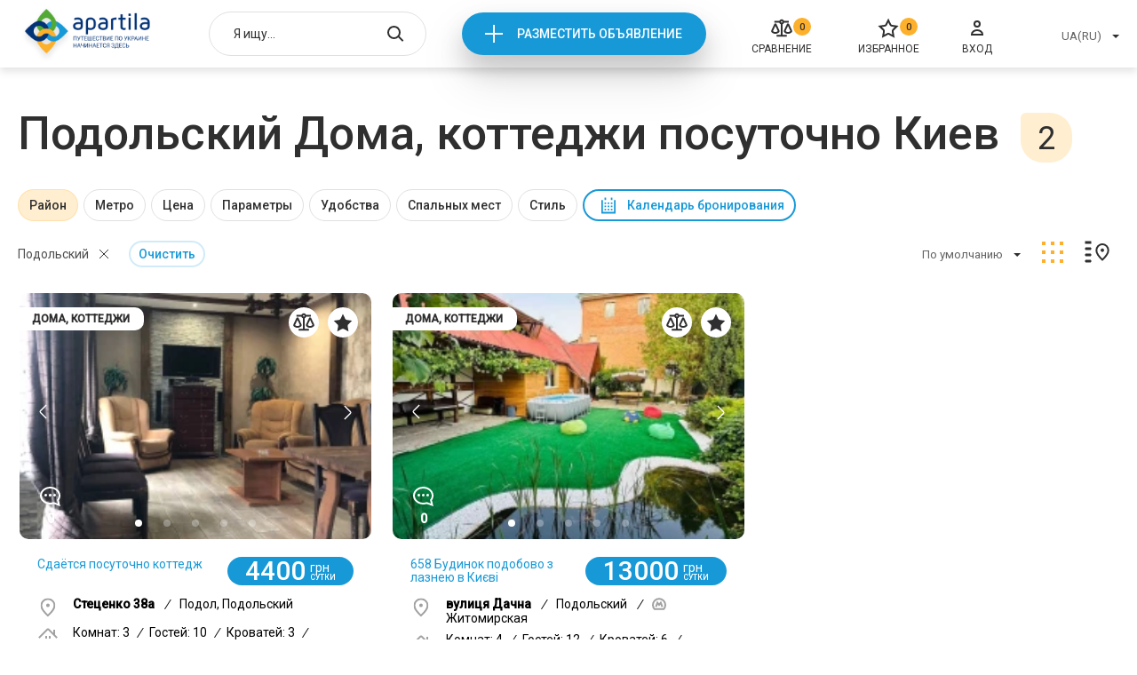

--- FILE ---
content_type: text/html; charset=UTF-8
request_url: https://apartila.com/kiev/chastnyj-sektor/podolskii
body_size: 33971
content:
<!doctype html>
<html lang="ru">
    <head>
        <meta charset="UTF-8">
<meta name="viewport" content="width=device-width, height=device-height, initial-scale=1.0, user-scalable=no, maximum-scale=1.0">
<meta name="csrf-token" content="ZrT4o7Wp3mEy2tPeJECBfHnTusHx4wQQZapxXRUQ">

    <meta name="description" content="Дома, коттеджи посуточно Подольский Киев &amp;#10148; без посредников &amp;#9742; прямые контакты хозяев &amp;#10004; безопасное бронирование &amp;#10084; Apartila">

<title>Подольский Дома, коттеджи посуточно Киев | Apartila</title>
<link rel="stylesheet" href="https://apartila.com/css/category.css?5968a526a808c9c4bea77c6a3c184b5c">

<link rel="icon" href="https://apartila.com/images/favicon.png" type="image/png">

    <link rel="canonical" href="https://apartila.com/kiev/chastnyj-sektor/podolskii"/>


        
<script>
    const api = {
        dialogDeleteBulk: 'https://apartila.com/profile/messages/delete-bulk',
        dialogDelete: 'https://apartila.com/profile/messages/delete',
        dialogSend: 'https://apartila.com/profile/messages/send',
        dialogsLink: 'https://apartila.com/profile/messages', // link to account dialogs page,

        //accountBookedAddReview: '/test_data/accept.php?file=review/add.json',

        submitComplaint: '/test_data/accept.php?file=complaint.json',

        accountObjectsToggleDay: 'https://apartila.com/profile/offers/busy_day_toggle',
        accountObjectsDelete: 'https://apartila.com/profile/offers/delete',
        accountObjectsShow: 'https://apartila.com/profile/offers/publication/show',
        accountObjectsHide: 'https://apartila.com/profile/offers/publication/hide',
        accountObjectsClearStats: 'https://apartila.com/profile/offers/clear-stat',
        accountObjectsTop: 'https://apartila.com/profile/offers/services/premium',
        accountObjectsBottom: 'https://apartila.com/profile/offers/services/casual',
        accountObjectsChangeTopType: 'https://apartila.com/profile/offers/services/type',

        accountReviewsDelete: 'https://apartila.com/profile/reviews/remove',
        accountReviewsSetRating: 'https://apartila.com/profile/reviews/update',
        accountReviewsSave: 'https://apartila.com/profile/reviews/update',

        accountBookedAddReview: 'https://apartila.com/reviews/add',

        accountProfileWithdraw: '/test_data/accept.php?file=profile/withdraw.json',
        accountProfileFacebook: '/test_data/accept.php?file=profile/facebook_login.json',
        accountProfileGmail: '/test_data/accept.php?file=profile/gmail_login.json',
        accountProfileUploadPhoto: 'https://apartila.com/profile/image',
        accountProfileSave: 'https://apartila.com/profile/store',

        realtyCompare: 'https://apartila.com/compare/add',
        realtyFavorites: 'https://apartila.com/favorites/add',
        realtyNewReview: 'https://apartila.com/reviews/add',

                submitMessage: 'https://apartila.com/offer/658-budinok-podobovo-z-lazneyu-v-kijevi-5347/message',
        bookUrl: 'https://apartila.com/offer/658-budinok-podobovo-z-lazneyu-v-kijevi-5347/book',
        realtyPingView: 'https://apartila.com/offer/658-budinok-podobovo-z-lazneyu-v-kijevi-5347/view',
        realtyPingPhonesView: 'https://apartila.com/offer/658-budinok-podobovo-z-lazneyu-v-kijevi-5347/phone-view',
                createRealtyChangeArea: 'https://apartila.com/profile/offers/cities',
        createRealtyChangeCity: 'https://apartila.com/profile/offers/districts',
        createRealtyChangeBanner: '/test_data/accept.php?file=createRealty/changeBanner.php',
        createRealtyBack: 'https://apartila.com/profile/offers',

        financesCheckCoupon: '/test_data/accept.php?file=finances/checkCouponError.json',

        coolplaceNewReview: '/test_data/accept.php?file=coolplace/newReview.json',

        compareDelete: 'https://apartila.com/compare/remove',
        compareDeleteAll: 'https://apartila.com/compare/clear',

        authLink: '/login'

    };
</script>

<script>let entry = 'category';</script>


    <script>
        (function(i,s,o,g,r,a,m){i['GoogleAnalyticsObject']=r;i[r]=i[r]||function(){(i[r].q=i[r].q||[]).push(arguments)},i[r].l=1*new Date();a=s.createElement(o),m=s.getElementsByTagName(o)[0];a.async=1;a.src=g;m.parentNode.insertBefore(a,m)})(window,document,'script','//www.google-analytics.com/analytics.js','ga');
        ga('create', 'UA-61188752-1', 'auto');
        ga('send', 'pageview');
    </script>


<script>
function addGoogleAdds() {
var createGoogleAdds = document.createElement('script');
createGoogleAdds.src = "//pagead2.googlesyndication.com/pagead/js/adsbygoogle.js";
document.body.append(createGoogleAdds);
document.removeEventListener('scroll', addGoogleAdds);
};
document.addEventListener('scroll', addGoogleAdds);
</script><script>
(adsbygoogle = window.adsbygoogle || []).push({
google_ad_client: "ca-pub-9108070449544533",
enable_page_level_ads: true
});
</script>

    </head>
    <body>
        <div class="page page--category">
            <div class="header">
    <div class="container">
                    <a href="https://apartila.com" class="header__logo">
                <img src="https://apartila.com/images/header/logo-ua.png" alt="">
            </a>
        
        <div class="header-search autocomplete" data-action="/search">
            <input type="hidden" onchange="window.location.href = this.value">
            <input type="text" placeholder="Я ищу...">

            <button class="header-search__open"></button>

            <button class="header-search__close"></button>

            <div class="autocomplete__dropdown">
                <ul>
                </ul>
            </div>
        </div>

        <div class="header__new">
            <a onclick="ga('send', 'event', 'add', 'Otpravit')" href="https://apartila.com/login">Разместить объявление</a>
        </div>

        <a href="https://apartila.com/compare" class="header__compare">
        <i>0</i>
        <svg width="24" height="24" viewBox="0 0 24 24" fill="none" xmlns="http://www.w3.org/2000/svg">
<path fill-rule="evenodd" clip-rule="evenodd" d="M13.9828 6.63306C14.2725 6.34087 14.496 5.98933 14.639 5.60294H20.0196V3.61275H14.6379C14.2328 2.52066 13.2068 1.75 11.999 1.75C10.7862 1.75 9.75538 2.52753 9.35839 3.61275H3.87094V5.60294H9.35996C9.50044 5.98246 9.71866 6.3285 10.0012 6.61771C10.2888 6.91205 10.6352 7.13963 11.0167 7.28538V19.2598H6.25003V21.25H17.75V19.2598H12.9833L12.9824 7.28553C13.3571 7.14233 13.6981 6.92013 13.9828 6.63306ZM11.149 4.60884C11.149 4.43636 11.1994 4.26806 11.2933 4.12527C11.3872 3.98252 11.5202 3.87187 11.6751 3.80669C11.8299 3.74153 12 3.72455 12.1641 3.75771C12.3282 3.79088 12.4795 3.87285 12.5987 3.99391C12.7179 4.115 12.7995 4.26976 12.8326 4.43883C12.8657 4.60791 12.8486 4.78313 12.7838 4.94216C12.719 5.10116 12.6095 5.23642 12.4698 5.33129C12.3301 5.42612 12.1663 5.47648 11.999 5.47648C11.7749 5.47648 11.5591 5.38605 11.3994 5.22377C11.2396 5.06135 11.149 4.84022 11.149 4.60884ZM9.26953 16.1091L9.2741 16.1033L9.54902 15.7964V14.4443L5.88942 6.59412H3.9096L0.25 14.4443V15.8559L0.508435 16.141C1.0641 16.7536 1.73891 17.2427 2.49043 17.5774C3.24196 17.912 4.05377 18.0848 4.87459 18.0848L4.895 18.0848C5.71822 18.082 6.53176 17.9053 7.28396 17.5661C8.03615 17.2269 8.71044 16.7327 9.26418 16.1151L9.26953 16.1091ZM4.85174 16.0956C3.87534 16.097 2.93462 15.726 2.21471 15.0573V14.891L4.89804 9.13556L7.58157 14.8914L7.58199 15.0115C6.8563 15.7085 5.89466 16.0969 4.89511 16.0956H4.85174ZM23.75 14.4433L20.0894 6.59412H18.1096L14.45 14.4443V15.8559L14.7084 16.141C15.2641 16.7536 15.9389 17.2427 16.6904 17.5774C17.442 17.912 18.2538 18.0848 19.0746 18.0848L19.095 18.0848C19.9182 18.082 20.7318 17.9053 21.484 17.5661C22.2362 17.2269 22.9104 16.7327 23.4642 16.1151L23.4695 16.1091L23.4735 16.1041L23.75 15.7955V14.4433ZM19.0518 16.0956C18.0753 16.097 17.1346 15.726 16.4147 15.0573V14.891L19.0981 9.13556L21.7816 14.8914L21.782 15.0115C21.0563 15.7085 20.0947 16.0969 19.0951 16.0956H19.0518Z" fill="#2F2F2F"/>
</svg>

        <span>Сравнение</span>
    </a>

        <a href="https://apartila.com/favorites" class="header__favorites">
        <i>0</i>
        <svg width="24" height="24" viewBox="0 0 24 24" fill="none" xmlns="http://www.w3.org/2000/svg">
<path d="M12.0125 2.8699L14.467 7.8434C14.7584 8.43369 15.3215 8.84283 15.9729 8.93748L21.4615 9.73502L17.4899 13.6063C17.0186 14.0658 16.8034 14.7278 16.9147 15.3766L17.8523 20.843L12.9432 18.2621C12.3605 17.9558 11.6644 17.9558 11.0818 18.2621L6.17265 20.843L7.11021 15.3766C7.22149 14.7278 7.00639 14.0658 6.53502 13.6064L2.56345 9.73502L8.05203 8.93748C8.70345 8.84283 9.26658 8.43369 9.5579 7.8434L12.0125 2.8699Z" stroke="#2F2F2F" stroke-width="2"/>
</svg>

        <span>Избранное</span>
    </a>

        <a onclick="ga('send', 'event', 'enter', 'Otpravit')" href="https://apartila.com/login" class="header__login">
            <svg width="24" height="24" viewBox="0 0 24 24" fill="none" xmlns="http://www.w3.org/2000/svg">
<path d="M12 10C13.6569 10 15 8.65685 15 7C15 5.34315 13.6569 4 12 4C10.3431 4 9 5.34315 9 7C9 8.65685 10.3431 10 12 10Z" stroke="#2F2F2F" stroke-width="2" stroke-miterlimit="10"/>
<path d="M18 19C18 18.9375 18 18.8125 18 18.75C18 16.125 15.3429 14 12 14C8.65714 14 6 16.125 6 18.75C6 18.875 6 18.9375 6 19H18Z" stroke="#2F2F2F" stroke-width="2" stroke-miterlimit="10"/>
</svg>

            <span>Вход</span>
        </a>

        <div class="header__right">
            <div class="header-select select">
                <input type="hidden" onchange="location = this.value">
                <button type="button">UA(RU)</button>

                <div class="select__dropdown">
                    <ul>
                                                    <li data-value="https://apartila.com/kiev/chastnyj-sektor/podolskii">UA(RU)</li>
                                            </ul>
                </div>
            </div>

        </div>

        <div class="header-mobile">
            <button class="header-mobile__burger"></button>

            <div class="header-mobile__menu">
                <button class="header-mobile__close"></button>

                <div class="header-mobile__list">
                    <ul>
                        <li>
                            <a href="https://apartila.com/compare">
        <svg width="24" height="24" viewBox="0 0 24 24" fill="none" xmlns="http://www.w3.org/2000/svg">
<path fill-rule="evenodd" clip-rule="evenodd" d="M13.9828 6.63306C14.2725 6.34087 14.496 5.98933 14.639 5.60294H20.0196V3.61275H14.6379C14.2328 2.52066 13.2068 1.75 11.999 1.75C10.7862 1.75 9.75538 2.52753 9.35839 3.61275H3.87094V5.60294H9.35996C9.50044 5.98246 9.71866 6.3285 10.0012 6.61771C10.2888 6.91205 10.6352 7.13963 11.0167 7.28538V19.2598H6.25003V21.25H17.75V19.2598H12.9833L12.9824 7.28553C13.3571 7.14233 13.6981 6.92013 13.9828 6.63306ZM11.149 4.60884C11.149 4.43636 11.1994 4.26806 11.2933 4.12527C11.3872 3.98252 11.5202 3.87187 11.6751 3.80669C11.8299 3.74153 12 3.72455 12.1641 3.75771C12.3282 3.79088 12.4795 3.87285 12.5987 3.99391C12.7179 4.115 12.7995 4.26976 12.8326 4.43883C12.8657 4.60791 12.8486 4.78313 12.7838 4.94216C12.719 5.10116 12.6095 5.23642 12.4698 5.33129C12.3301 5.42612 12.1663 5.47648 11.999 5.47648C11.7749 5.47648 11.5591 5.38605 11.3994 5.22377C11.2396 5.06135 11.149 4.84022 11.149 4.60884ZM9.26953 16.1091L9.2741 16.1033L9.54902 15.7964V14.4443L5.88942 6.59412H3.9096L0.25 14.4443V15.8559L0.508435 16.141C1.0641 16.7536 1.73891 17.2427 2.49043 17.5774C3.24196 17.912 4.05377 18.0848 4.87459 18.0848L4.895 18.0848C5.71822 18.082 6.53176 17.9053 7.28396 17.5661C8.03615 17.2269 8.71044 16.7327 9.26418 16.1151L9.26953 16.1091ZM4.85174 16.0956C3.87534 16.097 2.93462 15.726 2.21471 15.0573V14.891L4.89804 9.13556L7.58157 14.8914L7.58199 15.0115C6.8563 15.7085 5.89466 16.0969 4.89511 16.0956H4.85174ZM23.75 14.4433L20.0894 6.59412H18.1096L14.45 14.4443V15.8559L14.7084 16.141C15.2641 16.7536 15.9389 17.2427 16.6904 17.5774C17.442 17.912 18.2538 18.0848 19.0746 18.0848L19.095 18.0848C19.9182 18.082 20.7318 17.9053 21.484 17.5661C22.2362 17.2269 22.9104 16.7327 23.4642 16.1151L23.4695 16.1091L23.4735 16.1041L23.75 15.7955V14.4433ZM19.0518 16.0956C18.0753 16.097 17.1346 15.726 16.4147 15.0573V14.891L19.0981 9.13556L21.7816 14.8914L21.782 15.0115C21.0563 15.7085 20.0947 16.0969 19.0951 16.0956H19.0518Z" fill="#2F2F2F"/>
</svg>

        <i>0</i>
        <span>Сравнение</span>
    </a>
                        </li>
                        <li>
                            <a href="https://apartila.com/favorites" class="header-mobile__favorites">
        <svg width="24" height="24" viewBox="0 0 24 24" fill="none" xmlns="http://www.w3.org/2000/svg">
<path d="M12.0125 2.8699L14.467 7.8434C14.7584 8.43369 15.3215 8.84283 15.9729 8.93748L21.4615 9.73502L17.4899 13.6063C17.0186 14.0658 16.8034 14.7278 16.9147 15.3766L17.8523 20.843L12.9432 18.2621C12.3605 17.9558 11.6644 17.9558 11.0818 18.2621L6.17265 20.843L7.11021 15.3766C7.22149 14.7278 7.00639 14.0658 6.53502 13.6064L2.56345 9.73502L8.05203 8.93748C8.70345 8.84283 9.26658 8.43369 9.5579 7.8434L12.0125 2.8699Z" stroke="#2F2F2F" stroke-width="2"/>
</svg>

        <i>0</i>
        <span>Избранное</span>
    </a>
                        </li>
                        <li>
                            <a onclick="ga('send', 'event', 'enter', 'Otpravit')" href="https://apartila.com/login">
                                <svg width="24" height="24" viewBox="0 0 24 24" fill="none" xmlns="http://www.w3.org/2000/svg">
<path d="M12 10C13.6569 10 15 8.65685 15 7C15 5.34315 13.6569 4 12 4C10.3431 4 9 5.34315 9 7C9 8.65685 10.3431 10 12 10Z" stroke="#2F2F2F" stroke-width="2" stroke-miterlimit="10"/>
<path d="M18 19C18 18.9375 18 18.8125 18 18.75C18 16.125 15.3429 14 12 14C8.65714 14 6 16.125 6 18.75C6 18.875 6 18.9375 6 19H18Z" stroke="#2F2F2F" stroke-width="2" stroke-miterlimit="10"/>
</svg>

                                <span>Вход</span>
                            </a>
                        </li>
                    </ul>
                </div>

                <div class="header-mobile__selects">
                    <div class="header-select select">
                        <input type="hidden" onchange="location = this.value">
                        <button type="button">UA(RU)</button>

                        <div class="select__dropdown">
                            <ul>
                                                                    <li data-value="https://apartila.com/kiev/chastnyj-sektor/podolskii">UA(RU)</li>
                                                            </ul>
                        </div>
                    </div>

                </div>
            </div>
        </div>
    </div>
</div>


                <div class="category">
        <div class="category__title">
            <div class="container">
                <h1>Подольский Дома, коттеджи посуточно Киев</h1> <span>2</span>
            </div>
        </div>
        <div class="category-filter">
    <div class="container">
        <div class="category-filter__items">
                            
                                    <div class="category-filter__item  active" data-type="checks" data-name="rajon">
                        <button>Район</button>

                        <div class="category-filter__drop">
                            <button class="category-filter__close"><svg viewBox="0 0 12 12" xmlns="http://www.w3.org/2000/svg">
  <path d="M1.16064 1L10.9351 10.7744" fill="none" stroke-width="2"/>
  <path d="M1.02734 10.7739L10.8013 0.999947" fill="none" stroke-width="2"/>
</svg>
</button>

                            <div class="checks">
                                <ul>
                                                                            
                                        <li class="" data-value="darnickii">Дарницкий</li>
                                                                            
                                        <li class="" data-value="dneprovskii">Днепровский</li>
                                                                            
                                        <li class="" data-value="desnyanskii">Деснянский</li>
                                                                            
                                        <li class="" data-value="goloseevskii">Голосеевский</li>
                                                                            
                                        <li class="" data-value="solomenskii">Соломенский</li>
                                                                            
                                        <li class="" data-value="svyatosinskii">Святошинский</li>
                                                                            
                                        <li class="" data-value="obolonskii">Оболонский</li>
                                                                            
                                        <li class="active" data-value="podolskii">Подольский</li>
                                                                            
                                        <li class="" data-value="pecerskii">Печерский</li>
                                                                            
                                        <li class="" data-value="sevcenkovskii">Шевченковский</li>
                                                                            
                                        <li class="" data-value="troeshhina">Троещина</li>
                                                                            
                                        <li class="" data-value="zhm-osokorki">Осокорки массив</li>
                                                                            
                                        <li class="" data-value="akademgorodok">Академгородок</li>
                                                                            
                                        <li class="" data-value="podol">Подол</li>
                                                                            
                                        <li class="" data-value="severno-brovarskoj">Северно-Броварской</li>
                                                                    </ul>
                            </div>

                            <div class="category-filter__bottom">
                                <button class="category-filter__cancel">Cбросить</button>
                                <button class="category-filter__accept">Принять</button>
                            </div>
                        </div>
                    </div>
                
                
                            
                                    <div class="category-filter__item " data-type="checks" data-name="metro">
                        <button>Метро</button>

                        <div class="category-filter__drop">
                            <button class="category-filter__close"><svg viewBox="0 0 12 12" xmlns="http://www.w3.org/2000/svg">
  <path d="M1.16064 1L10.9351 10.7744" fill="none" stroke-width="2"/>
  <path d="M1.02734 10.7739L10.8013 0.999947" fill="none" stroke-width="2"/>
</svg>
</button>

                            <div class="checks">
                                <ul>
                                                                            
                                        <li class="" data-value="akademgorodok">Академгородок</li>
                                                                            
                                        <li class="" data-value="zitomirskaya">Житомирская</li>
                                                                            
                                        <li class="" data-value="svyatosin">Святошин</li>
                                                                            
                                        <li class="" data-value="sulyavskaya">Шулявская</li>
                                                                            
                                        <li class="" data-value="universitet">Университет</li>
                                                                            
                                        <li class="" data-value="teatralnaya">Театральная</li>
                                                                            
                                        <li class="" data-value="darnica">Дарница</li>
                                                                            
                                        <li class="" data-value="lesnaya">Лесная</li>
                                                                            
                                        <li class="" data-value="tarasa-sevcenko">Тараса Шевченко</li>
                                                                            
                                        <li class="" data-value="goloseevskaya">Голосеевская</li>
                                                                            
                                        <li class="" data-value="druzby-narodov">Зверинецкая</li>
                                                                            
                                        <li class="" data-value="vydubici">Выдубичи</li>
                                                                            
                                        <li class="" data-value="slavutic">Славутич</li>
                                                                            
                                        <li class="" data-value="osokorki">Осокорки</li>
                                                                            
                                        <li class="" data-value="poznyaki">Позняки</li>
                                                                    </ul>
                            </div>

                            <div class="category-filter__bottom">
                                <button class="category-filter__cancel">Cбросить</button>
                                <button class="category-filter__accept">Принять</button>
                            </div>
                        </div>
                    </div>
                
                
                            
                
                                    <div class="category-filter__item " data-type="price" data-name="price">
                        <button>Цена</button>

                        <div class="category-filter__drop">
                            <button class="category-filter__close"><svg viewBox="0 0 12 12" xmlns="http://www.w3.org/2000/svg">
  <path d="M1.16064 1L10.9351 10.7744" fill="none" stroke-width="2"/>
  <path d="M1.02734 10.7739L10.8013 0.999947" fill="none" stroke-width="2"/>
</svg>
</button>

                            <div class="price-range" id="_js-price-filter" data-min="4400" data-max="13000">
                                <div class="price-range__inputs">
                                    <div class="price-range__input-min">
                                        <input type="number"> <span>грн</span>
                                    </div>
                                    <div class="price-range__input-max">
                                        <input type="number"> <span>грн</span>
                                    </div>
                                </div>

                                <div class="price-range__psevdo">
                                    <div class="price-range__line">
                                        <button class="price-range__min" data-value="4400"></button>
                                        <button class="price-range__max" data-value="13000"></button>
                                    </div>
                                </div>
                            </div>

                            <div class="category-filter__bottom">
                                <button class="category-filter__cancel">Cбросить</button>
                                <button class="category-filter__accept">Принять</button>
                            </div>
                        </div>
                    </div>
                
                            
                                    <div class="category-filter__item " data-type="checks" data-name="rooms">
                        <button>Параметры</button>

                        <div class="category-filter__drop">
                            <button class="category-filter__close"><svg viewBox="0 0 12 12" xmlns="http://www.w3.org/2000/svg">
  <path d="M1.16064 1L10.9351 10.7744" fill="none" stroke-width="2"/>
  <path d="M1.02734 10.7739L10.8013 0.999947" fill="none" stroke-width="2"/>
</svg>
</button>

                            <div class="checks">
                                <ul>
                                                                            
                                        <li class="" data-value="have_pool">С бассейном</li>
                                                                            
                                        <li class="" data-value="in_forest">В лесу</li>
                                                                            
                                        <li class="" data-value="new_year">На Новый год</li>
                                                                            
                                        <li class="" data-value="for_party">Для Вечеринки</li>
                                                                            
                                        <li class="" data-value="desna">На Десне</li>
                                                                            
                                        <li class="" data-value="dnepr">На Днепре</li>
                                                                    </ul>
                            </div>

                            <div class="category-filter__bottom">
                                <button class="category-filter__cancel">Cбросить</button>
                                <button class="category-filter__accept">Принять</button>
                            </div>
                        </div>
                    </div>
                
                
                            
                                    <div class="category-filter__item " data-type="checks" data-name="attribute">
                        <button>Удобства</button>

                        <div class="category-filter__drop">
                            <button class="category-filter__close"><svg viewBox="0 0 12 12" xmlns="http://www.w3.org/2000/svg">
  <path d="M1.16064 1L10.9351 10.7744" fill="none" stroke-width="2"/>
  <path d="M1.02734 10.7739L10.8013 0.999947" fill="none" stroke-width="2"/>
</svg>
</button>

                            <div class="checks">
                                <ul>
                                                                            
                                        <li class="" data-value="16">Интернет</li>
                                                                            
                                        <li class="" data-value="17">Горячая вода</li>
                                                                            
                                        <li class="" data-value="18">Ванная</li>
                                                                            
                                        <li class="" data-value="19">Душевая кабинка</li>
                                                                            
                                        <li class="" data-value="21">Стиральная машинка</li>
                                                                            
                                        <li class="" data-value="22">Утюг</li>
                                                                            
                                        <li class="" data-value="41">Фен</li>
                                                                            
                                        <li class="" data-value="42">Холодильник</li>
                                                                            
                                        <li class="" data-value="43">Микроволновая печь</li>
                                                                            
                                        <li class="" data-value="46">Мангал</li>
                                                                            
                                        <li class="" data-value="62">Теннисный стол</li>
                                                                            
                                        <li class="" data-value="29">Балкон</li>
                                                                            
                                        <li class="" data-value="65">Бесплатная/платная парковка</li>
                                                                            
                                        <li class="" data-value="33">Сауна</li>
                                                                            
                                        <li class="" data-value="34">Бассейн</li>
                                                                            
                                        <li class="" data-value="35">Отопление</li>
                                                                            
                                        <li class="" data-value="37">Кондиционер</li>
                                                                    </ul>
                            </div>

                            <div class="category-filter__bottom">
                                <button class="category-filter__cancel">Cбросить</button>
                                <button class="category-filter__accept">Принять</button>
                            </div>
                        </div>
                    </div>
                
                
                            
                                    <div class="category-filter__item " data-type="checks" data-name="beds_count">
                        <button>Спальных мест</button>

                        <div class="category-filter__drop">
                            <button class="category-filter__close"><svg viewBox="0 0 12 12" xmlns="http://www.w3.org/2000/svg">
  <path d="M1.16064 1L10.9351 10.7744" fill="none" stroke-width="2"/>
  <path d="M1.02734 10.7739L10.8013 0.999947" fill="none" stroke-width="2"/>
</svg>
</button>

                            <div class="checks">
                                <ul>
                                                                            
                                        <li class="" data-value="2_2">2+2</li>
                                                                            
                                        <li class="" data-value="2_2_2_2_2">2+2+2+2+2</li>
                                                                    </ul>
                            </div>

                            <div class="category-filter__bottom">
                                <button class="category-filter__cancel">Cбросить</button>
                                <button class="category-filter__accept">Принять</button>
                            </div>
                        </div>
                    </div>
                
                
                            
                                    <div class="category-filter__item " data-type="checks" data-name="style">
                        <button>Стиль</button>

                        <div class="category-filter__drop">
                            <button class="category-filter__close"><svg viewBox="0 0 12 12" xmlns="http://www.w3.org/2000/svg">
  <path d="M1.16064 1L10.9351 10.7744" fill="none" stroke-width="2"/>
  <path d="M1.02734 10.7739L10.8013 0.999947" fill="none" stroke-width="2"/>
</svg>
</button>

                            <div class="checks">
                                <ul>
                                                                            
                                        <li class="" data-value="casual">Обычный</li>
                                                                    </ul>
                            </div>

                            <div class="category-filter__bottom">
                                <button class="category-filter__cancel">Cбросить</button>
                                <button class="category-filter__accept">Принять</button>
                            </div>
                        </div>
                    </div>
                
                
            
            <div class="category-filter__datepicker" data-type="datepicker">
                <button>Календарь бронирования</button>

                <input name="date" type="hidden">

                <div class="datepicker">
                    <button type="button" class="datepicker__prev"></button>
                    <button type="button" class="datepicker__next"></button>

                    <div class="datepicker__months"></div>

                    <div class="datepicker__bottom">
                        <button type="button" class="datepicker__cancel">Сбросить</button>
                        <button type="button" class="datepicker__accept">Применить</button>
                    </div>
                </div>
            </div>
        </div>
    </div>
</div>

<script>
    function filterCallback(params, action, device) {
        let data = device == 'mobile' ? getActiveFiltersMobile() : getActiveFilters();

        if (action) {
            if (action.action === 'clear') {
                if (action.param === 'price') {
                    if (data.priceMin && data.priceMax) {
                        delete data.priceMin;
                        delete data.priceMax;
                    }
                }
                else {
                    for (let slug in data) {
                        if (slug === action.param) {
                            if (typeof data[slug] === 'string') {
                                delete data[slug];
                            }
                            else {
                                let _index = data[slug].indexOf(action.value);

                                if(_index !== -1) {
                                    data[slug].splice(_index, 1);
                                }

                                if (data[slug].length === 0) {
                                    delete data[slug];
                                }
                            }
                            break;
                        }
                    }
                }
            } else if (action.action === 'clearAll') {
                data = {};
            }
        }

        let segments = [
            ''
        ];

        let query      = [];
        let raw_filter = [];
        let price_el   = document.getElementById('_js-price-filter');

        for (let slug in data) {
            if (slug === 'priceMin' || slug === 'priceMax') {
                if (parseFloat(data['priceMin']) > parseFloat(price_el.dataset.min) || parseFloat(data['priceMax']) < parseFloat(price_el.dataset.max)) {
                    raw_filter['price'] = {
                        type  : 'price',
                        slug  : 'price',
                        value : [
                            data['priceMin'],
                            data['priceMax']
                        ].join('-')
                    };
                }
            }
            else {
                if (data.hasOwnProperty(slug) && data[slug] !== undefined && data[slug].length > 0) {
                    raw_filter[slug] = {
                        type  : ( typeof data[slug] === 'string' ? 'radios' : 'checks'),
                        slug  : slug,
                        value : data[slug]
                    };
                }
            }
        }

        if (raw_filter['gorod'] && raw_filter['gorod'].value !== '') {
            segments.push(raw_filter['gorod'].value)
        }
        else {
                            segments.push('kiev')
                    }

                    segments.push('chastnyj-sektor')
        
        if (raw_filter['gorod']) {
            delete raw_filter['gorod'];
        }

        let i = 0;
        for (let slug in raw_filter) {
            if (slug === 'price') {
                query.push('price=' + raw_filter[slug].value);
            }
            else if (slug === 'attribute' || slug === 'beds_count' || slug === 'style') {
                for (let j = 0; j < raw_filter[slug].value.length; j++) {
                    query.push(slug + '[]=' + raw_filter[slug].value[j]);
                }
            }
            else {
                for (let j = 0; j < raw_filter[slug].value.length; j++) {
                    if (i === 0 && j === 0) {
                        segments.push(raw_filter[slug].value[j]);
                    }
                    else {
                        query.push(slug + '[]=' + raw_filter[slug].value[j]);
                    }
                }
            }

            i++;
        }
                    if (action && action.action === 'clear' && action.type === 'gorod') {
                                    segments = ['', 'chastnyj-sektor'];
                    query = [];
                                
            }
        
        let url = segments.join('/');

        // sort
        if (params.sort) {
            query.push('sort=' + params.sort);
        }

        if (query.length > 0) {
            url+= '?' + query.join('&');
        }

        location.href = url;
    }
</script>

        <div class="category-top">
            <div class="container">
                <div class="category-top__content">
                    <div class="category-top__clears">
                                                                                        <button class="category-top__clears-item"
                                data-param="rajon" 
                                data-value="podolskii">Подольский</button>
                                                                                                                                                                                                        
                    <div class="category-top__clears-all"
                 data-filters='["region[]", "metro[]", "beds[]", "priceFrom", "priceTo", "rooms[]", "convencience[]", "style[]", "from", "to"]'
            >Очистить</div>
            </div>

<div class="category-filter__datepicker category-filter__datepicker--mobile" data-type="datepicker">
    <button>Календарь бронирования</button>

    <input name="date" type="hidden">

    <div class="datepicker">
        <button type="button" class="datepicker__prev"></button>
        <button type="button" class="datepicker__next"></button>

        <div class="datepicker__months"></div>

        <div class="datepicker__bottom">
            <button type="button" class="datepicker__cancel">Сбросить</button>
            <button type="button" class="datepicker__accept">Применить</button>
        </div>
    </div>
</div>
                    <div class="category-top__right">
    <div class="category-top__sort">
        <div class="select">
            <input type="hidden" name="sort" value="">
            <button type="button">По умолчанию</button>

            <div class="select__dropdown">
                <ul>
                    <li data-value="">По умолчанию</li>
                    <li data-value="price-up">По возростанию цены</li>
                    <li data-value="price-bot">По убыванию цены</li>
                </ul>
            </div>
        </div>
    </div>

    <div class="category-top__grid">
        <a class="active"><svg width="34" height="34" viewBox="0 0 34 34" fill="none" xmlns="http://www.w3.org/2000/svg">
<rect x="5" y="5" width="4" height="4" />
<path d="M5 15H9V19H5V15Z" />
<rect x="5" y="25" width="4" height="4" />
<rect x="15" y="5" width="4" height="4" />
<rect x="15" y="15" width="4" height="4" />
<rect x="15" y="25" width="4" height="4" />
<rect x="25" y="5" width="4" height="4" />
<rect x="25" y="15" width="4" height="4" />
<rect x="25" y="25" width="4" height="4" />
</svg>
</a>
    </div>

    <div class="category-top__map">
        <a><svg width="34" height="34" viewBox="0 0 34 34" fill="none" xmlns="http://www.w3.org/2000/svg">
<rect x="4" y="5" width="6" height="2" />
<path d="M4 12H10V14H4V12Z" />
<path d="M4 19H10V21H4V19Z" />
<path d="M4 26H10V28H4V26Z" />
<path d="M23.0541 25.5049C23.0358 25.5233 23.0176 25.5417 22.9993 25.5601C21.1014 23.6783 19.4248 21.9234 18.2156 20.1605C16.9989 18.3868 16.3076 16.6786 16.3076 14.9048C16.3076 11.0546 19.361 8 22.9999 8C26.7227 8 29.6922 11.0467 29.6922 14.9048C29.6922 16.7946 28.8405 18.6601 27.5214 20.5008C26.2375 22.2922 24.59 23.9548 23.0541 25.5049Z" fill="none" stroke-width="2"/>
<circle cx="22.9999" cy="14.6923" r="1.53846" />
</svg>
</a>
    </div>
</div>
                </div>
            </div>
        </div>

        <div class="category-mobile">
    <div class="container">
        <div class="category-mobile__content">
            
            <div class="category-mobile__filters">
                <button>Фильтры <svg width="22" height="24" viewBox="0 0 22 24" fill="none" xmlns="http://www.w3.org/2000/svg">
<path d="M13.8465 19.88C13.8827 20.18 13.7921 20.5 13.5837 20.71C13.2303 21.1 12.6595 21.1 12.3061 20.71L8.67277 16.7C8.46437 16.47 8.37376 16.16 8.41 15.87V10.75L4.06989 4.62C3.76183 4.19 3.83431 3.56 4.22393 3.22C4.39608 3.08 4.58636 3 4.78569 3H17.4708C17.6701 3 17.8604 3.08 18.0326 3.22C18.4222 3.56 18.4947 4.19 18.1866 4.62L13.8465 10.75V19.88ZM6.63409 5L10.2222 10.06V15.58L12.0343 17.58V10.05L15.6224 5H6.63409Z"/>
</svg>
 </button>

                <div class="filters-modal">
                    <div class="filters-modal__container">
                        <button data-close></button>
                        <div class="filters-modal__content">
                                                            <div class="filters-modal__cancels">
                                                                                                                                                                                                                                                                <button data-param="rajon" 
                                                            data-value="podolskii">Подольский</button>
                                                                                                                                                                                                                                                                                                                                                                                                                                                                                                                                                                                                                                                                                                                                    </div>
                            

                            <div class="filters-modal__groups">
                                                                    
                                                                            <div class="filters-modal__group" data-param="rajon" data-type="checks">
                                            <button>Район</button>
                                            <div>
                                                <ul>
                                                                                                            <li  data-value="darnickii">
                                                            Дарницкий
                                                        </li>
                                                                                                            <li  data-value="dneprovskii">
                                                            Днепровский
                                                        </li>
                                                                                                            <li  data-value="desnyanskii">
                                                            Деснянский
                                                        </li>
                                                                                                            <li  data-value="goloseevskii">
                                                            Голосеевский
                                                        </li>
                                                                                                            <li  data-value="solomenskii">
                                                            Соломенский
                                                        </li>
                                                                                                            <li  data-value="svyatosinskii">
                                                            Святошинский
                                                        </li>
                                                                                                            <li  data-value="obolonskii">
                                                            Оболонский
                                                        </li>
                                                                                                            <li  class="active"  data-value="podolskii">
                                                            Подольский
                                                        </li>
                                                                                                            <li  data-value="pecerskii">
                                                            Печерский
                                                        </li>
                                                                                                            <li  data-value="sevcenkovskii">
                                                            Шевченковский
                                                        </li>
                                                                                                            <li  data-value="troeshhina">
                                                            Троещина
                                                        </li>
                                                                                                            <li  data-value="zhm-osokorki">
                                                            Осокорки массив
                                                        </li>
                                                                                                            <li  data-value="akademgorodok">
                                                            Академгородок
                                                        </li>
                                                                                                            <li  data-value="podol">
                                                            Подол
                                                        </li>
                                                                                                            <li  data-value="severno-brovarskoj">
                                                            Северно-Броварской
                                                        </li>
                                                                                                    </ul>
                                            </div>
                                        </div>
                                    
                                                                                                        
                                                                            <div class="filters-modal__group" data-param="metro" data-type="checks">
                                            <button>Метро</button>
                                            <div>
                                                <ul>
                                                                                                            <li  data-value="akademgorodok">
                                                            Академгородок
                                                        </li>
                                                                                                            <li  data-value="zitomirskaya">
                                                            Житомирская
                                                        </li>
                                                                                                            <li  data-value="svyatosin">
                                                            Святошин
                                                        </li>
                                                                                                            <li  data-value="sulyavskaya">
                                                            Шулявская
                                                        </li>
                                                                                                            <li  data-value="universitet">
                                                            Университет
                                                        </li>
                                                                                                            <li  data-value="teatralnaya">
                                                            Театральная
                                                        </li>
                                                                                                            <li  data-value="darnica">
                                                            Дарница
                                                        </li>
                                                                                                            <li  data-value="lesnaya">
                                                            Лесная
                                                        </li>
                                                                                                            <li  data-value="tarasa-sevcenko">
                                                            Тараса Шевченко
                                                        </li>
                                                                                                            <li  data-value="goloseevskaya">
                                                            Голосеевская
                                                        </li>
                                                                                                            <li  data-value="druzby-narodov">
                                                            Зверинецкая
                                                        </li>
                                                                                                            <li  data-value="vydubici">
                                                            Выдубичи
                                                        </li>
                                                                                                            <li  data-value="slavutic">
                                                            Славутич
                                                        </li>
                                                                                                            <li  data-value="osokorki">
                                                            Осокорки
                                                        </li>
                                                                                                            <li  data-value="poznyaki">
                                                            Позняки
                                                        </li>
                                                                                                    </ul>
                                            </div>
                                        </div>
                                    
                                                                                                        
                                    
                                                                            <div class="filters-modal__group" data-param="price" data-type="price">
                                            <button>Цена</button>
                                            <div>
                                                <div class="price-range" data-min="4400" data-max="13000">
                                                    <div class="price-range__inputs">
                                                        <div class="price-range__input-min">
                                                            <input type="number"> <span>грн</span>
                                                        </div>
                                                        <div class="price-range__input-max">
                                                            <input type="number"> <span>грн</span>
                                                        </div>
                                                    </div>

                                                    <div class="price-range__psevdo">
                                                        <div class="price-range__line">
                                                            <button class="price-range__min" data-value="4400"></button>
                                                            <button class="price-range__max" data-value="13000"></button>
                                                        </div>
                                                    </div>
                                                </div>
                                            </div>
                                        </div>
                                                                                                        
                                                                            <div class="filters-modal__group" data-param="rooms" data-type="checks">
                                            <button>Параметры</button>
                                            <div>
                                                <ul>
                                                                                                            <li  data-value="have_pool">
                                                            С бассейном
                                                        </li>
                                                                                                            <li  data-value="in_forest">
                                                            В лесу
                                                        </li>
                                                                                                            <li  data-value="new_year">
                                                            На Новый год
                                                        </li>
                                                                                                            <li  data-value="for_party">
                                                            Для Вечеринки
                                                        </li>
                                                                                                            <li  data-value="desna">
                                                            На Десне
                                                        </li>
                                                                                                            <li  data-value="dnepr">
                                                            На Днепре
                                                        </li>
                                                                                                    </ul>
                                            </div>
                                        </div>
                                    
                                                                                                        
                                                                            <div class="filters-modal__group" data-param="attribute" data-type="checks">
                                            <button>Удобства</button>
                                            <div>
                                                <ul>
                                                                                                            <li  data-value="16">
                                                            Интернет
                                                        </li>
                                                                                                            <li  data-value="17">
                                                            Горячая вода
                                                        </li>
                                                                                                            <li  data-value="18">
                                                            Ванная
                                                        </li>
                                                                                                            <li  data-value="19">
                                                            Душевая кабинка
                                                        </li>
                                                                                                            <li  data-value="21">
                                                            Стиральная машинка
                                                        </li>
                                                                                                            <li  data-value="22">
                                                            Утюг
                                                        </li>
                                                                                                            <li  data-value="41">
                                                            Фен
                                                        </li>
                                                                                                            <li  data-value="42">
                                                            Холодильник
                                                        </li>
                                                                                                            <li  data-value="43">
                                                            Микроволновая печь
                                                        </li>
                                                                                                            <li  data-value="46">
                                                            Мангал
                                                        </li>
                                                                                                            <li  data-value="62">
                                                            Теннисный стол
                                                        </li>
                                                                                                            <li  data-value="29">
                                                            Балкон
                                                        </li>
                                                                                                            <li  data-value="65">
                                                            Бесплатная/платная парковка
                                                        </li>
                                                                                                            <li  data-value="33">
                                                            Сауна
                                                        </li>
                                                                                                            <li  data-value="34">
                                                            Бассейн
                                                        </li>
                                                                                                            <li  data-value="35">
                                                            Отопление
                                                        </li>
                                                                                                            <li  data-value="37">
                                                            Кондиционер
                                                        </li>
                                                                                                    </ul>
                                            </div>
                                        </div>
                                    
                                                                                                        
                                                                            <div class="filters-modal__group" data-param="beds_count" data-type="checks">
                                            <button>Спальных мест</button>
                                            <div>
                                                <ul>
                                                                                                            <li  data-value="2_2">
                                                            2+2
                                                        </li>
                                                                                                            <li  data-value="2_2_2_2_2">
                                                            2+2+2+2+2
                                                        </li>
                                                                                                    </ul>
                                            </div>
                                        </div>
                                    
                                                                                                        
                                                                            <div class="filters-modal__group" data-param="style" data-type="checks">
                                            <button>Стиль</button>
                                            <div>
                                                <ul>
                                                                                                            <li  data-value="casual">
                                                            Обычный
                                                        </li>
                                                                                                    </ul>
                                            </div>
                                        </div>
                                    
                                                                                                </div>


                            
                        </div>

                        <div class="filters-modal__bottom">
                            <button class="filters-modal__cancel" data-filters='["region[]", "metro[]", "beds[]", "priceFrom", "priceTo", "rooms[]", "convencience[]", "style[]", "from", "to"]'>Сбросить</button>
                            <button class="filters-modal__apply">Показать</button>
                        </div>
                    </div>
                </div>
            </div>

            <div class="category-mobile__sort">
                <div class="category-top__sort">
                    <div class="select">
                        <input type="hidden" name="sort" value="">
                        <button type="button">По популярности</button>

                        <div class="select__dropdown">
                            <ul>
                                <li data-value="">По популярности</li>
                                <li data-value="price-up">По возростанию цены</li>
                                <li data-value="price-bot">По убыванию цены</li>
                            </ul>
                        </div>
                    </div>
                </div>
            </div>
        </div>
    </div>
</div>

        
        <div class="realties">
            <div class="container">
                <div class="realties__items">
                                                                <article class="realties-item ">
    <div class="realties-item__photos">
        <div class="realties-item__top-left">
            <div class="realties-item__label">Дома, коттеджи</div>
                    </div>

        <div class="realties-item__top-right">
            <button class="realties-item__compare"
                    data-realty-compare="4968">
                <svg width="24" height="24" viewBox="0 0 24 24" fill="none" xmlns="http://www.w3.org/2000/svg">
<path fill-rule="evenodd" clip-rule="evenodd" d="M13.9828 6.63306C14.2725 6.34087 14.496 5.98933 14.639 5.60294H20.0196V3.61275H14.6379C14.2328 2.52066 13.2068 1.75 11.999 1.75C10.7862 1.75 9.75538 2.52753 9.35839 3.61275H3.87094V5.60294H9.35996C9.50044 5.98246 9.71866 6.3285 10.0012 6.61771C10.2888 6.91205 10.6352 7.13963 11.0167 7.28538V19.2598H6.25003V21.25H17.75V19.2598H12.9833L12.9824 7.28553C13.3571 7.14233 13.6981 6.92013 13.9828 6.63306ZM11.149 4.60884C11.149 4.43636 11.1994 4.26806 11.2933 4.12527C11.3872 3.98252 11.5202 3.87187 11.6751 3.80669C11.8299 3.74153 12 3.72455 12.1641 3.75771C12.3282 3.79088 12.4795 3.87285 12.5987 3.99391C12.7179 4.115 12.7995 4.26976 12.8326 4.43883C12.8657 4.60791 12.8486 4.78313 12.7838 4.94216C12.719 5.10116 12.6095 5.23642 12.4698 5.33129C12.3301 5.42612 12.1663 5.47648 11.999 5.47648C11.7749 5.47648 11.5591 5.38605 11.3994 5.22377C11.2396 5.06135 11.149 4.84022 11.149 4.60884ZM9.26953 16.1091L9.2741 16.1033L9.54902 15.7964V14.4443L5.88942 6.59412H3.9096L0.25 14.4443V15.8559L0.508435 16.141C1.0641 16.7536 1.73891 17.2427 2.49043 17.5774C3.24196 17.912 4.05377 18.0848 4.87459 18.0848L4.895 18.0848C5.71822 18.082 6.53176 17.9053 7.28396 17.5661C8.03615 17.2269 8.71044 16.7327 9.26418 16.1151L9.26953 16.1091ZM4.85174 16.0956C3.87534 16.097 2.93462 15.726 2.21471 15.0573V14.891L4.89804 9.13556L7.58157 14.8914L7.58199 15.0115C6.8563 15.7085 5.89466 16.0969 4.89511 16.0956H4.85174ZM23.75 14.4433L20.0894 6.59412H18.1096L14.45 14.4443V15.8559L14.7084 16.141C15.2641 16.7536 15.9389 17.2427 16.6904 17.5774C17.442 17.912 18.2538 18.0848 19.0746 18.0848L19.095 18.0848C19.9182 18.082 20.7318 17.9053 21.484 17.5661C22.2362 17.2269 22.9104 16.7327 23.4642 16.1151L23.4695 16.1091L23.4735 16.1041L23.75 15.7955V14.4433ZM19.0518 16.0956C18.0753 16.097 17.1346 15.726 16.4147 15.0573V14.891L19.0981 9.13556L21.7816 14.8914L21.782 15.0115C21.0563 15.7085 20.0947 16.0969 19.0951 16.0956H19.0518Z"/>
</svg>

            </button>
            <button class="realties-item__favorites"
                    data-realty-favorites="4968">
                <svg width="22" height="21" viewBox="0 0 22 21" fill="none" xmlns="http://www.w3.org/2000/svg">
<path d="M11.0125 1.8699L13.467 6.8434C13.7584 7.43369 14.3215 7.84283 14.9729 7.93748L20.4615 8.73502L16.4899 12.6063C16.0186 13.0658 15.8034 13.7278 15.9147 14.3766L16.8523 19.843L11.9432 17.2621C11.3605 16.9558 10.6644 16.9558 10.0818 17.2621L5.17265 19.843L6.11021 14.3766C6.22149 13.7278 6.00639 13.0658 5.53502 12.6064L1.56345 8.73502L7.05203 7.93748C7.70345 7.84283 8.26658 7.43369 8.5579 6.8434L11.0125 1.8699Z" stroke-width="2"/>
</svg>

            </button>
        </div>

        <div class="realties-item__comments">
            <svg width="24" height="24" viewBox="0 0 24 24" fill="none" xmlns="http://www.w3.org/2000/svg">
<path d="M20.1921 16.0505L19.2197 16.2839L19.1062 15.8108L19.4084 15.4295L20.1921 16.0505ZM21.5 21.5L22.4724 21.2666L22.9049 23.0686L21.1613 22.4409L21.5 21.5ZM15.4774 19.3319L15.1461 18.3883L15.4816 18.2705L15.8161 18.391L15.4774 19.3319ZM2 11C2 15.2792 6.10312 19 11.5 19V21C5.2989 21 0 16.6619 0 11H2ZM11.5 3C6.10312 3 2 6.72079 2 11H0C0 5.33809 5.2989 1 11.5 1V3ZM21 11C21 6.72079 16.8969 3 11.5 3V1C17.7011 1 23 5.33809 23 11H21ZM19.4084 15.4295C20.4224 14.1498 21 12.6265 21 11H23C23 13.1175 22.244 15.0712 20.9759 16.6716L19.4084 15.4295ZM20.5276 21.7334L19.2197 16.2839L21.1645 15.8171L22.4724 21.2666L20.5276 21.7334ZM15.8161 18.391L21.8387 20.5591L21.1613 22.4409L15.1387 20.2728L15.8161 18.391ZM11.5 19C12.7952 19 14.0261 18.7816 15.1461 18.3883L15.8087 20.2754C14.4752 20.7436 13.0202 21 11.5 21V19Z" fill="white"/>
<circle r="1.5" transform="matrix(-1 0 0 1 16.5 10.5)" fill="white"/>
<circle r="1.5" transform="matrix(-1 0 0 1 11.5 10.5)" fill="white"/>
<circle r="1.5" transform="matrix(-1 0 0 1 6.5 10.5)" fill="white"/>
</svg>

            <span>0</span>
        </div>

                <div class="realties-item__bottom-right"></div>

                            <div class="swiper-container">
                <div class="swiper-wrapper">
                                            <div class="swiper-slide">
                                                            <a href="https://apartila.com/offer/sdayotsya-posutocno-kottedz-4968" class="realties-item__photo">
                                    <img src="https://apartila.com/storage/65287/conversions/photo_2023-02-17_10-20-59-(2)-thumb-webp.webp" alt="Сдаётся посуточно коттедж #1" title="Сдаётся посуточно коттедж #1">
                                </a>
                                                    </div>
                                            <div class="swiper-slide">
                                                            <a href="https://apartila.com/offer/sdayotsya-posutocno-kottedz-4968" class="realties-item__photo">
                                    <img class="swiper-lazy" src="https://apartila.com/images/empty.svg" data-src="https://apartila.com/storage/65288/conversions/photo_2023-02-17_10-20-58-(2)-thumb-webp.webp" alt="Сдаётся посуточно коттедж #2" title="Сдаётся посуточно коттедж #2">
                                </a>
                                <div class="swiper-lazy-preloader"></div>
                                                    </div>
                                            <div class="swiper-slide">
                                                            <a href="https://apartila.com/offer/sdayotsya-posutocno-kottedz-4968" class="realties-item__photo">
                                    <img class="swiper-lazy" src="https://apartila.com/images/empty.svg" data-src="https://apartila.com/storage/65289/conversions/photo_2023-02-17_10-20-49-thumb-webp.webp" alt="Сдаётся посуточно коттедж #3" title="Сдаётся посуточно коттедж #3">
                                </a>
                                <div class="swiper-lazy-preloader"></div>
                                                    </div>
                                            <div class="swiper-slide">
                                                            <a href="https://apartila.com/offer/sdayotsya-posutocno-kottedz-4968" class="realties-item__photo">
                                    <img class="swiper-lazy" src="https://apartila.com/images/empty.svg" data-src="https://apartila.com/storage/65290/conversions/photo_2023-02-17_10-20-57-thumb-webp.webp" alt="Сдаётся посуточно коттедж #4" title="Сдаётся посуточно коттедж #4">
                                </a>
                                <div class="swiper-lazy-preloader"></div>
                                                    </div>
                                            <div class="swiper-slide">
                                                            <a href="https://apartila.com/offer/sdayotsya-posutocno-kottedz-4968" class="realties-item__photo">
                                    <img class="swiper-lazy" src="https://apartila.com/images/empty.svg" data-src="https://apartila.com/storage/65291/conversions/photo_2023-02-17_10-20-55-thumb-webp.webp" alt="Сдаётся посуточно коттедж #5" title="Сдаётся посуточно коттедж #5">
                                </a>
                                <div class="swiper-lazy-preloader"></div>
                                                    </div>
                                    </div>

                <div class="swiper-pagination"></div>

                <button class="swiper-button-prev"></button>
                <button class="swiper-button-next"></button>
            </div>
            </div>

    <div class="realties-item__top">
        <h3 class="realties-item__title">
            <a href="https://apartila.com/offer/sdayotsya-posutocno-kottedz-4968">Сдаётся посуточно коттедж</a>
        </h3>

                    <div class="realties-item__price">
                                <div class="realties-item__price-price">
                    <span data-price>4400</span>
                    <span data-currency>грн</span>
                    <span data-time>сутки</span>
                </div>
            </div>
            </div>
    <div class="realties-item__info">
        <svg width="24" height="24" viewBox="0 0 24 24" fill="none" xmlns="http://www.w3.org/2000/svg">
<g clip-path="url(#clip0_1_696f995ec2e74)">
<g clip-path="url(#clip1_696f995ec2ea2)">
<path d="M11.95 22.5L11.25 21.8C7.04999 17.8 3.54999 14.1 3.54999 9.8C3.54999 5.2 7.34999 1.5 11.95 1.5C16.65 1.5 20.35 5.2 20.35 9.8C20.35 14.4 16.05 18.5 12.65 21.8L11.95 22.5ZM11.95 3.5C8.44999 3.5 5.54999 6.3 5.54999 9.8C5.54999 13.1 8.34999 16.3 11.95 19.7C15.55 16.2 18.35 13.1 18.35 9.8C18.45 6.3 15.55 3.5 11.95 3.5Z" fill="#A1A1A1"/>
<circle cx="11.9564" cy="9.57161" r="2.02083" fill="#A1A1A1"/>
</g>
</g>
<defs>
<clipPath id="clip0_1_696f995ec2e74">
<rect width="17" height="22" fill="white" transform="translate(3.5 1)"/>
</clipPath>
<clipPath id="clip1_696f995ec2ea2">
<rect width="16.9" height="21" fill="white" transform="translate(3.54999 1.5)"/>
</clipPath>
</defs>
</svg>

        <p>
            <b>Стеценко 38а</b>
             <i>/</i> Подол, Подольский                     </p>
    </div>

            <div class="realties-item__info">
            <svg width="24" height="25" viewBox="0 0 24 25" fill="none" xmlns="http://www.w3.org/2000/svg">
<line x1="19" y1="11" x2="19" y2="5" stroke="#A1A1A1" stroke-width="2"/>
<rect x="9" y="12" width="2" height="3" fill="#A1A1A1"/>
<rect x="9" y="17" width="2" height="3" fill="#A1A1A1"/>
<rect x="13" y="12" width="2" height="3" fill="#A1A1A1"/>
<rect x="13" y="17" width="2" height="3" fill="#A1A1A1"/>
<path d="M1.80762 14.1924L11.2929 4.7071C11.6834 4.31658 12.3166 4.31658 12.7071 4.7071L22.1924 14.1924" stroke="#A1A1A1" stroke-width="2"/>
</svg>

            <p>
                Комнат: 3<i>/</i>Гостей: 10<i>/</i>Кроватей: 3<i>/</i>Спальных мест: 2+2<i>/</i>240 м<sup>2</sup>
            </p>
        </div>
    
    <div class="realties-item__description">
        <p>Сдаётся посуточно коттедж, уютная обстановка!
2-х этажный коттедж 240 м.кв.

На 1-м этаже кухня,...</p>
    </div>

    <div class="realties-item__features">
        <ul>
                            <li style="opacity: .4">
                    <svg width="24" height="24" viewBox="0 0 24 24" fill="none" xmlns="http://www.w3.org/2000/svg">
<path d="M11.1111 20C11.1111 16.0889 7.91111 12.8889 4 12.8889" stroke="#2F2F2F" stroke-width="2" stroke-miterlimit="10"/>
<path d="M15.5556 19.9999C15.5556 13.5999 10.4 8.44434 4 8.44434" stroke="#2F2F2F" stroke-width="2" stroke-miterlimit="10"/>
<path d="M20 20C20 11.2 12.8 4 4 4" stroke="#2F2F2F" stroke-width="2" stroke-miterlimit="10"/>
<path d="M4 20.0001H7.37778C7.37778 18.1334 5.86667 16.6223 4 16.6223V20.0001Z" fill="#2F2F2F"/>
</svg>

                </li>
                            <li style="opacity: .4">
                    <svg width="24" height="24" viewBox="0 0 24 24" fill="none" xmlns="http://www.w3.org/2000/svg">
<path d="M8.88627 2.53189L9.76489 2.06077C9.58982 1.73428 9.24815 1.53179 8.8777 1.53497C8.50725 1.53815 8.16911 1.74649 7.99968 2.07594L8.88627 2.53189ZM3.50267 13L2.61608 12.544L2.61513 12.5459L3.50267 13ZM14.1313 21.2716C14.5575 20.9229 14.6203 20.2948 14.2716 19.8687C13.9229 19.4425 13.2948 19.3797 12.8687 19.7284L14.1313 21.2716ZM15.647 13.0305L9.76489 2.06077L8.00765 3.00302L13.8897 13.9727L15.647 13.0305ZM7.99968 2.07594L2.61608 12.544L4.38926 13.456L9.77285 2.98785L7.99968 2.07594ZM2.61513 12.5459C0.117293 17.428 3.47987 23.4681 8.88627 23.4681V21.4742C5.12061 21.4742 2.50141 17.1458 4.39021 13.4541L2.61513 12.5459ZM8.88627 23.4681C9.88713 23.4681 10.9173 23.1375 11.8011 22.7257C12.6961 22.3087 13.5211 21.7709 14.1313 21.2716L12.8687 19.7284C12.3823 20.1264 11.6979 20.5741 10.959 20.9184C10.2089 21.2678 9.48055 21.4742 8.88627 21.4742V23.4681Z" fill="#2F2F2F"/>
<path d="M7.43655 13.3C6.53655 15.1 7.43655 17.2 9.03655 17.9" stroke="#2F2F2F" stroke-width="1.6" stroke-miterlimit="10" stroke-linecap="round" stroke-linejoin="round"/>
<path d="M17.5366 20C18.9173 20 20.0366 18.8807 20.0366 17.5C20.0366 16.1193 18.9173 15 17.5366 15C16.1558 15 15.0366 16.1193 15.0366 17.5C15.0366 18.8807 16.1558 20 17.5366 20Z" fill="#2F2F2F"/>
<path d="M18 6H17V16H18V6Z" fill="#2F2F2F"/>
<path d="M20.0366 13.8V5.5C20.0366 4.1 18.9366 3 17.5366 3C16.1366 3 15.0366 4.1 15.0366 5.5V13.8C13.8366 14.6 13.0366 16 13.0366 17.5C13.0366 20 15.0366 22 17.5366 22C20.0366 22 22.0366 20 22.0366 17.5C22.0366 15.9 21.2366 14.6 20.0366 13.8Z" stroke="#2F2F2F" stroke-width="1.6" stroke-miterlimit="10"/>
</svg>

                </li>
                            <li style="opacity: .4">
                    <svg width="24" height="24" viewBox="0 0 24 24" fill="none" xmlns="http://www.w3.org/2000/svg">
<path d="M2 15.0549V17.0539C2 19.1093 3.56149 20.7865 5.55781 21.0095L4.99873 22.057L6.76352 22.9972L7.7998 21.0547H16.1974L17.2337 22.9972L18.9984 22.057L18.4422 21.0095C20.4385 20.7865 22 19.1093 22 17.0539V15.0549H2ZM18.0017 19.0557H6.00113C4.89708 19.0557 4.00198 18.1579 4.00198 17.0567H20.0037C20.0008 18.1579 19.1029 19.0557 18.0017 19.0557Z" fill="#2F2F2F"/>
<path d="M21.0004 14.0554H19.0013V2.99897H15.0538V3.99846H13.0546V1.99949C13.0546 1.4461 13.5008 1 14.0542 1H20.0008C20.5543 1 21.0004 1.44892 21.0004 1.99949V14.0554Z" fill="#2F2F2F"/>
<path d="M15.5003 4.77691L14.6063 5.22388L15.6064 7.22388L16.5004 6.77691L15.5003 4.77691Z" fill="#2F2F2F"/>
<path d="M16.999 7.77593L16.105 8.2229L17.1051 10.2229L17.9991 9.77593L16.999 7.77593Z" fill="#2F2F2F"/>
<path d="M12.6059 4.77783L11.6058 6.77783L12.4998 7.2248L13.4999 5.2248L12.6059 4.77783Z" fill="#2F2F2F"/>
<path d="M11.105 7.77685L10.1049 9.77686L10.9989 10.2238L11.999 8.22382L11.105 7.77685Z" fill="#2F2F2F"/>
<path d="M14.554 6.00024H13.5544V7.99922H14.554V6.00024Z" fill="#2F2F2F"/>
<path d="M14.554 8.99878H13.5544V10.9978H14.554V8.99878Z" fill="#2F2F2F"/>
<path d="M22 13.0559H2V14.0554H22V13.0559Z" fill="#2F2F2F"/>
</svg>

                </li>
                            <li style="opacity: .4">
                    <svg width="24" height="24" viewBox="0 0 24 24" fill="none" xmlns="http://www.w3.org/2000/svg">
<path d="M12 1V5" stroke="#2F2F2F" stroke-width="2" stroke-miterlimit="10"/>
<path d="M2 12L22 12" stroke="#2F2F2F" stroke-width="2" stroke-miterlimit="10"/>
<path d="M20 12C19.4937 8.1 16.0506 5 12 5C7.94937 5 4.50633 8.1 4 12H20Z" stroke="#2F2F2F" stroke-width="2" stroke-miterlimit="10"/>
<path d="M7.8 16.3275C8.24183 16.3275 8.6 15.9694 8.6 15.5275C8.6 15.0857 8.24183 14.7275 7.8 14.7275C7.35817 14.7275 7 15.0857 7 15.5275C7 15.9694 7.35817 16.3275 7.8 16.3275Z" fill="#2F2F2F"/>
<path d="M7.8 19.069C8.24183 19.069 8.6 18.7108 8.6 18.269C8.6 17.8272 8.24183 17.469 7.8 17.469C7.35817 17.469 7 17.8272 7 18.269C7 18.7108 7.35817 19.069 7.8 19.069Z" fill="#2F2F2F"/>
<path d="M7.8 21.8104C8.24183 21.8104 8.6 21.4523 8.6 21.0104C8.6 20.5686 8.24183 20.2104 7.8 20.2104C7.35817 20.2104 7 20.5686 7 21.0104C7 21.4523 7.35817 21.8104 7.8 21.8104Z" fill="#2F2F2F"/>
<path d="M12.369 16.3275C12.8108 16.3275 13.169 15.9694 13.169 15.5275C13.169 15.0857 12.8108 14.7275 12.369 14.7275C11.9271 14.7275 11.569 15.0857 11.569 15.5275C11.569 15.9694 11.9271 16.3275 12.369 16.3275Z" fill="#2F2F2F"/>
<path d="M12.369 19.069C12.8108 19.069 13.169 18.7108 13.169 18.269C13.169 17.8272 12.8108 17.469 12.369 17.469C11.9271 17.469 11.569 17.8272 11.569 18.269C11.569 18.7108 11.9271 19.069 12.369 19.069Z" fill="#2F2F2F"/>
<path d="M12.369 21.8104C12.8108 21.8104 13.169 21.4523 13.169 21.0104C13.169 20.5686 12.8108 20.2104 12.369 20.2104C11.9271 20.2104 11.569 20.5686 11.569 21.0104C11.569 21.4523 11.9271 21.8104 12.369 21.8104Z" fill="#2F2F2F"/>
<path d="M16.9379 16.3275C17.3798 16.3275 17.7379 15.9694 17.7379 15.5275C17.7379 15.0857 17.3798 14.7275 16.9379 14.7275C16.4961 14.7275 16.1379 15.0857 16.1379 15.5275C16.1379 15.9694 16.4961 16.3275 16.9379 16.3275Z" fill="#2F2F2F"/>
<path d="M16.9379 19.069C17.3798 19.069 17.7379 18.7108 17.7379 18.269C17.7379 17.8272 17.3798 17.469 16.9379 17.469C16.4961 17.469 16.1379 17.8272 16.1379 18.269C16.1379 18.7108 16.4961 19.069 16.9379 19.069Z" fill="#2F2F2F"/>
<path d="M16.9379 21.8104C17.3798 21.8104 17.7379 21.4523 17.7379 21.0104C17.7379 20.5686 17.3798 20.2104 16.9379 20.2104C16.4961 20.2104 16.1379 20.5686 16.1379 21.0104C16.1379 21.4523 16.4961 21.8104 16.9379 21.8104Z" fill="#2F2F2F"/>
<path d="M12.4 7.69995C11.1 7.69995 9.9 8.19995 9 8.99995" stroke="#2F2F2F" stroke-miterlimit="10"/>
</svg>

                </li>
                            <li style="opacity: .4">
                    <svg width="24" height="24" viewBox="0 0 24 24" fill="none" xmlns="http://www.w3.org/2000/svg">
<path d="M8 7C8.55228 7 9 6.55228 9 6C9 5.44772 8.55228 5 8 5C7.44772 5 7 5.44772 7 6C7 6.55228 7.44772 7 8 7Z" fill="#2F2F2F"/>
<path d="M11 7C11.5523 7 12 6.55228 12 6C12 5.44772 11.5523 5 11 5C10.4477 5 10 5.44772 10 6C10 6.55228 10.4477 7 11 7Z" fill="#2F2F2F"/>
<path d="M18 22H6C4.9 22 4 21.1 4 20V4C4 2.9 4.9 2 6 2H18C19.1 2 20 2.9 20 4V20C20 21.1 19.1 22 18 22ZM6 4V20H18V4H6Z" fill="#2F2F2F"/>
<path d="M12 9C9.24 9 7 11.24 7 14C7 16.76 9.24 19 12 19C14.76 19 17 16.76 17 14C17 11.24 14.76 9 12 9ZM12 10C14.04 10 15.71 11.54 15.95 13.51C15.68 14.23 15.23 14.74 14.61 15C13.94 15.27 13.12 15.22 12.41 14.87C10.87 14.1 9.29 13.59 8.09 14.83C8.03 14.56 8 14.28 8 14C8 11.79 9.79 10 12 10Z" fill="#2F2F2F"/>
</svg>

                </li>
                            <li style="opacity: .4">
                    <svg width="24" height="24" viewBox="0 0 24 24" fill="none" xmlns="http://www.w3.org/2000/svg">
<path d="M1 21H23" stroke="#2F2F2F" stroke-width="2" stroke-miterlimit="10"/>
<path d="M21 18H3L5.7 12.5C6.5 11 8.1 10 9.8 10H21V18Z" stroke="#2F2F2F" stroke-width="2" stroke-miterlimit="10" stroke-linejoin="round"/>
<path d="M21 11V3H12L10 5" stroke="#2F2F2F" stroke-width="2" stroke-miterlimit="10" stroke-linejoin="round"/>
<path d="M17 10C16.6471 8.8 15.8235 8 15 8C14.1765 8 13.3529 8.8 13 10H17Z" fill="#2F2F2F"/>
</svg>

                </li>
                            <li style="opacity: .4">
                    <svg width="24" height="24" viewBox="0 0 24 24" fill="none" xmlns="http://www.w3.org/2000/svg">
<path d="M7.22834 9.63442C7.93599 9.63442 8.50966 9.06076 8.50966 8.3531C8.50966 7.64545 7.93599 7.07178 7.22834 7.07178C6.52068 7.07178 5.94701 7.64545 5.94701 8.3531C5.94701 9.06076 6.52068 9.63442 7.22834 9.63442Z" fill="#2F2F2F"/>
<path d="M23.2941 6H19.0588V7H23.2941V6Z" fill="#2F2F2F"/>
<path d="M23.2941 8H19.0588V9H23.2941V8Z" fill="#2F2F2F"/>
<path d="M23.2941 10H19.0588V11H23.2941V10Z" fill="#2F2F2F"/>
<path d="M6.14412 13.7741L9.49527 20.8707H13.0436L9.88953 13.3799" stroke="#2F2F2F" stroke-width="2" stroke-miterlimit="10" stroke-linejoin="round"/>
<path d="M17 6.1L11.6429 5.2C10.6688 3.9 9.1104 3 7.35715 3C4.43507 3 2.00001 5.5 2.00001 8.5C2.00001 11.5 4.43507 14 7.35715 14C9.1104 14 10.6688 13.1 11.6429 11.8L17 10.9V6.1Z" stroke="#2F2F2F" stroke-width="2" stroke-miterlimit="10" stroke-linejoin="round"/>
<path d="M12.255 18.8993C12.945 18.7022 13.4378 18.2093 13.4378 17.4208C13.4378 16.6323 12.7479 15.9424 11.9594 15.9424C11.4665 15.9424 10.9737 16.2381 10.678 16.6323L12.255 18.8993Z" fill="#2F2F2F"/>
</svg>

                </li>
                            <li style="opacity: .4">
                    <svg width="24" height="24" viewBox="0 0 24 24" fill="none" xmlns="http://www.w3.org/2000/svg">
<mask id="path-1-inside-1_696f995ec3196" fill="white">
<rect x="6" y="1" width="13" height="22" rx="1"/>
</mask>
<rect x="6" y="1" width="13" height="22" rx="1" stroke="#2F2F2F" stroke-width="4" mask="url(#path-1-inside-1_696f995ec3196)"/>
<line x1="7.00002" y1="8" x2="18" y2="8" stroke="#2F2F2F" stroke-width="2"/>
<line x1="15.5" y1="5" x2="15.5" y2="7" stroke="#2F2F2F"/>
<line x1="15.5" y1="11" x2="15.5" y2="14" stroke="#2F2F2F"/>
</svg>

                </li>
                            <li style="opacity: .4">
                    <svg width="24" height="24" viewBox="0 0 24 24" fill="none" xmlns="http://www.w3.org/2000/svg">
<path d="M4 5C3.46957 5 2.96086 5.21071 2.58579 5.58579C2.21071 5.96086 2 6.46957 2 7V17C2 17.5304 2.21071 18.0391 2.58579 18.4142C2.96086 18.7893 3.46957 19 4 19H20C20.5304 19 21.0391 18.7893 21.4142 18.4142C21.7893 18.0391 22 17.5304 22 17V7C22 6.46957 21.7893 5.96086 21.4142 5.58579C21.0391 5.21071 20.5304 5 20 5H4ZM4 7H16V17H4V7ZM19 7C19.2652 7 19.5196 7.10536 19.7071 7.29289C19.8946 7.48043 20 7.73478 20 8C20 8.26522 19.8946 8.51957 19.7071 8.70711C19.5196 8.89464 19.2652 9 19 9C18.7348 9 18.4804 8.89464 18.2929 8.70711C18.1054 8.51957 18 8.26522 18 8C18 7.73478 18.1054 7.48043 18.2929 7.29289C18.4804 7.10536 18.7348 7 19 7ZM13 9V15H15V9H13ZM19 11C19.2652 11 19.5196 11.1054 19.7071 11.2929C19.8946 11.4804 20 11.7348 20 12C20 12.2652 19.8946 12.5196 19.7071 12.7071C19.5196 12.8946 19.2652 13 19 13C18.7348 13 18.4804 12.8946 18.2929 12.7071C18.1054 12.5196 18 12.2652 18 12C18 11.7348 18.1054 11.4804 18.2929 11.2929C18.4804 11.1054 18.7348 11 19 11Z" fill="#2F2F2F"/>
</svg>

                </li>
                    </ul>
    </div>
</article>
                                                                    <article class="realties-item ">
    <div class="realties-item__photos">
        <div class="realties-item__top-left">
            <div class="realties-item__label">Дома, коттеджи</div>
                    </div>

        <div class="realties-item__top-right">
            <button class="realties-item__compare"
                    data-realty-compare="5347">
                <svg width="24" height="24" viewBox="0 0 24 24" fill="none" xmlns="http://www.w3.org/2000/svg">
<path fill-rule="evenodd" clip-rule="evenodd" d="M13.9828 6.63306C14.2725 6.34087 14.496 5.98933 14.639 5.60294H20.0196V3.61275H14.6379C14.2328 2.52066 13.2068 1.75 11.999 1.75C10.7862 1.75 9.75538 2.52753 9.35839 3.61275H3.87094V5.60294H9.35996C9.50044 5.98246 9.71866 6.3285 10.0012 6.61771C10.2888 6.91205 10.6352 7.13963 11.0167 7.28538V19.2598H6.25003V21.25H17.75V19.2598H12.9833L12.9824 7.28553C13.3571 7.14233 13.6981 6.92013 13.9828 6.63306ZM11.149 4.60884C11.149 4.43636 11.1994 4.26806 11.2933 4.12527C11.3872 3.98252 11.5202 3.87187 11.6751 3.80669C11.8299 3.74153 12 3.72455 12.1641 3.75771C12.3282 3.79088 12.4795 3.87285 12.5987 3.99391C12.7179 4.115 12.7995 4.26976 12.8326 4.43883C12.8657 4.60791 12.8486 4.78313 12.7838 4.94216C12.719 5.10116 12.6095 5.23642 12.4698 5.33129C12.3301 5.42612 12.1663 5.47648 11.999 5.47648C11.7749 5.47648 11.5591 5.38605 11.3994 5.22377C11.2396 5.06135 11.149 4.84022 11.149 4.60884ZM9.26953 16.1091L9.2741 16.1033L9.54902 15.7964V14.4443L5.88942 6.59412H3.9096L0.25 14.4443V15.8559L0.508435 16.141C1.0641 16.7536 1.73891 17.2427 2.49043 17.5774C3.24196 17.912 4.05377 18.0848 4.87459 18.0848L4.895 18.0848C5.71822 18.082 6.53176 17.9053 7.28396 17.5661C8.03615 17.2269 8.71044 16.7327 9.26418 16.1151L9.26953 16.1091ZM4.85174 16.0956C3.87534 16.097 2.93462 15.726 2.21471 15.0573V14.891L4.89804 9.13556L7.58157 14.8914L7.58199 15.0115C6.8563 15.7085 5.89466 16.0969 4.89511 16.0956H4.85174ZM23.75 14.4433L20.0894 6.59412H18.1096L14.45 14.4443V15.8559L14.7084 16.141C15.2641 16.7536 15.9389 17.2427 16.6904 17.5774C17.442 17.912 18.2538 18.0848 19.0746 18.0848L19.095 18.0848C19.9182 18.082 20.7318 17.9053 21.484 17.5661C22.2362 17.2269 22.9104 16.7327 23.4642 16.1151L23.4695 16.1091L23.4735 16.1041L23.75 15.7955V14.4433ZM19.0518 16.0956C18.0753 16.097 17.1346 15.726 16.4147 15.0573V14.891L19.0981 9.13556L21.7816 14.8914L21.782 15.0115C21.0563 15.7085 20.0947 16.0969 19.0951 16.0956H19.0518Z"/>
</svg>

            </button>
            <button class="realties-item__favorites"
                    data-realty-favorites="5347">
                <svg width="22" height="21" viewBox="0 0 22 21" fill="none" xmlns="http://www.w3.org/2000/svg">
<path d="M11.0125 1.8699L13.467 6.8434C13.7584 7.43369 14.3215 7.84283 14.9729 7.93748L20.4615 8.73502L16.4899 12.6063C16.0186 13.0658 15.8034 13.7278 15.9147 14.3766L16.8523 19.843L11.9432 17.2621C11.3605 16.9558 10.6644 16.9558 10.0818 17.2621L5.17265 19.843L6.11021 14.3766C6.22149 13.7278 6.00639 13.0658 5.53502 12.6064L1.56345 8.73502L7.05203 7.93748C7.70345 7.84283 8.26658 7.43369 8.5579 6.8434L11.0125 1.8699Z" stroke-width="2"/>
</svg>

            </button>
        </div>

        <div class="realties-item__comments">
            <svg width="24" height="24" viewBox="0 0 24 24" fill="none" xmlns="http://www.w3.org/2000/svg">
<path d="M20.1921 16.0505L19.2197 16.2839L19.1062 15.8108L19.4084 15.4295L20.1921 16.0505ZM21.5 21.5L22.4724 21.2666L22.9049 23.0686L21.1613 22.4409L21.5 21.5ZM15.4774 19.3319L15.1461 18.3883L15.4816 18.2705L15.8161 18.391L15.4774 19.3319ZM2 11C2 15.2792 6.10312 19 11.5 19V21C5.2989 21 0 16.6619 0 11H2ZM11.5 3C6.10312 3 2 6.72079 2 11H0C0 5.33809 5.2989 1 11.5 1V3ZM21 11C21 6.72079 16.8969 3 11.5 3V1C17.7011 1 23 5.33809 23 11H21ZM19.4084 15.4295C20.4224 14.1498 21 12.6265 21 11H23C23 13.1175 22.244 15.0712 20.9759 16.6716L19.4084 15.4295ZM20.5276 21.7334L19.2197 16.2839L21.1645 15.8171L22.4724 21.2666L20.5276 21.7334ZM15.8161 18.391L21.8387 20.5591L21.1613 22.4409L15.1387 20.2728L15.8161 18.391ZM11.5 19C12.7952 19 14.0261 18.7816 15.1461 18.3883L15.8087 20.2754C14.4752 20.7436 13.0202 21 11.5 21V19Z" fill="white"/>
<circle r="1.5" transform="matrix(-1 0 0 1 16.5 10.5)" fill="white"/>
<circle r="1.5" transform="matrix(-1 0 0 1 11.5 10.5)" fill="white"/>
<circle r="1.5" transform="matrix(-1 0 0 1 6.5 10.5)" fill="white"/>
</svg>

            <span>0</span>
        </div>

                <div class="realties-item__bottom-right"></div>

                            <div class="swiper-container">
                <div class="swiper-wrapper">
                                            <div class="swiper-slide">
                                                            <a href="https://apartila.com/offer/658-budinok-podobovo-z-lazneyu-v-kijevi-5347" class="realties-item__photo">
                                    <img class="swiper-lazy" src="https://apartila.com/images/empty.svg" data-src="https://apartila.com/storage/69156/conversions/IMG_20251210_095949_419-thumb-webp.webp" alt="658 Будинок подобово з лазнею в Києві #1" title="658 Будинок подобово з лазнею в Києві #1">
                                </a>
                                <div class="swiper-lazy-preloader"></div>
                                                    </div>
                                            <div class="swiper-slide">
                                                            <a href="https://apartila.com/offer/658-budinok-podobovo-z-lazneyu-v-kijevi-5347" class="realties-item__photo">
                                    <img class="swiper-lazy" src="https://apartila.com/images/empty.svg" data-src="https://apartila.com/storage/69151/conversions/IMG_20251210_100023_017-thumb-webp.webp" alt="658 Будинок подобово з лазнею в Києві #2" title="658 Будинок подобово з лазнею в Києві #2">
                                </a>
                                <div class="swiper-lazy-preloader"></div>
                                                    </div>
                                            <div class="swiper-slide">
                                                            <a href="https://apartila.com/offer/658-budinok-podobovo-z-lazneyu-v-kijevi-5347" class="realties-item__photo">
                                    <img class="swiper-lazy" src="https://apartila.com/images/empty.svg" data-src="https://apartila.com/storage/69152/conversions/IMG_20251210_100015_975-thumb-webp.webp" alt="658 Будинок подобово з лазнею в Києві #3" title="658 Будинок подобово з лазнею в Києві #3">
                                </a>
                                <div class="swiper-lazy-preloader"></div>
                                                    </div>
                                            <div class="swiper-slide">
                                                            <a href="https://apartila.com/offer/658-budinok-podobovo-z-lazneyu-v-kijevi-5347" class="realties-item__photo">
                                    <img class="swiper-lazy" src="https://apartila.com/images/empty.svg" data-src="https://apartila.com/storage/69153/conversions/IMG_20251210_100008_475-thumb-webp.webp" alt="658 Будинок подобово з лазнею в Києві #4" title="658 Будинок подобово з лазнею в Києві #4">
                                </a>
                                <div class="swiper-lazy-preloader"></div>
                                                    </div>
                                            <div class="swiper-slide">
                                                            <a href="https://apartila.com/offer/658-budinok-podobovo-z-lazneyu-v-kijevi-5347" class="realties-item__photo">
                                    <img class="swiper-lazy" src="https://apartila.com/images/empty.svg" data-src="https://apartila.com/storage/69154/conversions/IMG_20251210_100000_925-thumb-webp.webp" alt="658 Будинок подобово з лазнею в Києві #5" title="658 Будинок подобово з лазнею в Києві #5">
                                </a>
                                <div class="swiper-lazy-preloader"></div>
                                                    </div>
                                    </div>

                <div class="swiper-pagination"></div>

                <button class="swiper-button-prev"></button>
                <button class="swiper-button-next"></button>
            </div>
            </div>

    <div class="realties-item__top">
        <h3 class="realties-item__title">
            <a href="https://apartila.com/offer/658-budinok-podobovo-z-lazneyu-v-kijevi-5347">658 Будинок подобово з лазнею в Києві</a>
        </h3>

                    <div class="realties-item__price">
                                <div class="realties-item__price-price">
                    <span data-price>13000</span>
                    <span data-currency>грн</span>
                    <span data-time>сутки</span>
                </div>
            </div>
            </div>
    <div class="realties-item__info">
        <svg width="24" height="24" viewBox="0 0 24 24" fill="none" xmlns="http://www.w3.org/2000/svg">
<g clip-path="url(#clip0_1_696f995ec3c2e)">
<g clip-path="url(#clip1_696f995ec3c34)">
<path d="M11.95 22.5L11.25 21.8C7.04999 17.8 3.54999 14.1 3.54999 9.8C3.54999 5.2 7.34999 1.5 11.95 1.5C16.65 1.5 20.35 5.2 20.35 9.8C20.35 14.4 16.05 18.5 12.65 21.8L11.95 22.5ZM11.95 3.5C8.44999 3.5 5.54999 6.3 5.54999 9.8C5.54999 13.1 8.34999 16.3 11.95 19.7C15.55 16.2 18.35 13.1 18.35 9.8C18.45 6.3 15.55 3.5 11.95 3.5Z" fill="#A1A1A1"/>
<circle cx="11.9564" cy="9.57161" r="2.02083" fill="#A1A1A1"/>
</g>
</g>
<defs>
<clipPath id="clip0_1_696f995ec3c2e">
<rect width="17" height="22" fill="white" transform="translate(3.5 1)"/>
</clipPath>
<clipPath id="clip1_696f995ec3c34">
<rect width="16.9" height="21" fill="white" transform="translate(3.54999 1.5)"/>
</clipPath>
</defs>
</svg>

        <p>
            <b>вулиця Дачна</b>
             <i>/</i> Подольский                             <i>/</i>
                <svg width="16" height="16" viewBox="0 0 16 16" fill="none" xmlns="http://www.w3.org/2000/svg">
<path d="M13.1973 13.8478C14.3211 12.607 15 10.9682 15 9.16553C15 5.30265 11.8629 2.16553 8 2.16553C4.13712 2.16553 1 5.30265 1 9.16553C1 10.9682 1.67893 12.607 2.80268 13.8478H13.1973Z" stroke="#A1A1A1" stroke-width="2" stroke-miterlimit="10"/>
<path d="M11.582 11.2726L9.84953 6.59033L8.00003 9.04853L6.15053 6.59033L4.41809 11.2726" stroke="#A1A1A1" stroke-width="2" stroke-miterlimit="10"/>
</svg>
 Житомирская
                    </p>
    </div>

            <div class="realties-item__info">
            <svg width="24" height="25" viewBox="0 0 24 25" fill="none" xmlns="http://www.w3.org/2000/svg">
<line x1="19" y1="11" x2="19" y2="5" stroke="#A1A1A1" stroke-width="2"/>
<rect x="9" y="12" width="2" height="3" fill="#A1A1A1"/>
<rect x="9" y="17" width="2" height="3" fill="#A1A1A1"/>
<rect x="13" y="12" width="2" height="3" fill="#A1A1A1"/>
<rect x="13" y="17" width="2" height="3" fill="#A1A1A1"/>
<path d="M1.80762 14.1924L11.2929 4.7071C11.6834 4.31658 12.3166 4.31658 12.7071 4.7071L22.1924 14.1924" stroke="#A1A1A1" stroke-width="2"/>
</svg>

            <p>
                Комнат: 4<i>/</i>Гостей: 12<i>/</i>Кроватей: 6<i>/</i>Спальных мест: 2+2+2+2+2<i>/</i>200 м<sup>2</sup>
            </p>
        </div>
    
    <div class="realties-item__description">
        <p>Будинок для відпочинку з лазнею
Локація: м. Київ, Подільський район (10 хв до м. Нивки та м. Академ...</p>
    </div>

    <div class="realties-item__features">
        <ul>
                            <li style="opacity: .4">
                    <svg width="24" height="24" viewBox="0 0 24 24" fill="none" xmlns="http://www.w3.org/2000/svg">
<path d="M11.1111 20C11.1111 16.0889 7.91111 12.8889 4 12.8889" stroke="#2F2F2F" stroke-width="2" stroke-miterlimit="10"/>
<path d="M15.5556 19.9999C15.5556 13.5999 10.4 8.44434 4 8.44434" stroke="#2F2F2F" stroke-width="2" stroke-miterlimit="10"/>
<path d="M20 20C20 11.2 12.8 4 4 4" stroke="#2F2F2F" stroke-width="2" stroke-miterlimit="10"/>
<path d="M4 20.0001H7.37778C7.37778 18.1334 5.86667 16.6223 4 16.6223V20.0001Z" fill="#2F2F2F"/>
</svg>

                </li>
                            <li style="opacity: .4">
                    <svg width="24" height="24" viewBox="0 0 24 24" fill="none" xmlns="http://www.w3.org/2000/svg">
<path d="M8.88627 2.53189L9.76489 2.06077C9.58982 1.73428 9.24815 1.53179 8.8777 1.53497C8.50725 1.53815 8.16911 1.74649 7.99968 2.07594L8.88627 2.53189ZM3.50267 13L2.61608 12.544L2.61513 12.5459L3.50267 13ZM14.1313 21.2716C14.5575 20.9229 14.6203 20.2948 14.2716 19.8687C13.9229 19.4425 13.2948 19.3797 12.8687 19.7284L14.1313 21.2716ZM15.647 13.0305L9.76489 2.06077L8.00765 3.00302L13.8897 13.9727L15.647 13.0305ZM7.99968 2.07594L2.61608 12.544L4.38926 13.456L9.77285 2.98785L7.99968 2.07594ZM2.61513 12.5459C0.117293 17.428 3.47987 23.4681 8.88627 23.4681V21.4742C5.12061 21.4742 2.50141 17.1458 4.39021 13.4541L2.61513 12.5459ZM8.88627 23.4681C9.88713 23.4681 10.9173 23.1375 11.8011 22.7257C12.6961 22.3087 13.5211 21.7709 14.1313 21.2716L12.8687 19.7284C12.3823 20.1264 11.6979 20.5741 10.959 20.9184C10.2089 21.2678 9.48055 21.4742 8.88627 21.4742V23.4681Z" fill="#2F2F2F"/>
<path d="M7.43655 13.3C6.53655 15.1 7.43655 17.2 9.03655 17.9" stroke="#2F2F2F" stroke-width="1.6" stroke-miterlimit="10" stroke-linecap="round" stroke-linejoin="round"/>
<path d="M17.5366 20C18.9173 20 20.0366 18.8807 20.0366 17.5C20.0366 16.1193 18.9173 15 17.5366 15C16.1558 15 15.0366 16.1193 15.0366 17.5C15.0366 18.8807 16.1558 20 17.5366 20Z" fill="#2F2F2F"/>
<path d="M18 6H17V16H18V6Z" fill="#2F2F2F"/>
<path d="M20.0366 13.8V5.5C20.0366 4.1 18.9366 3 17.5366 3C16.1366 3 15.0366 4.1 15.0366 5.5V13.8C13.8366 14.6 13.0366 16 13.0366 17.5C13.0366 20 15.0366 22 17.5366 22C20.0366 22 22.0366 20 22.0366 17.5C22.0366 15.9 21.2366 14.6 20.0366 13.8Z" stroke="#2F2F2F" stroke-width="1.6" stroke-miterlimit="10"/>
</svg>

                </li>
                            <li style="opacity: .4">
                    <svg width="24" height="24" viewBox="0 0 24 24" fill="none" xmlns="http://www.w3.org/2000/svg">
<path d="M12.2638 11.7561C12.5535 11.644 12.7095 11.3303 12.6204 11.0166V10.9942C12.4421 10.4564 12.3084 9.96339 12.3307 9.51522C12.353 9.06705 12.509 8.61889 12.7541 8.08108C12.8655 7.81218 12.9993 7.52087 13.1107 7.22956C13.2444 6.89344 13.3558 6.49009 13.3781 6.08673C13.4004 5.68338 13.3335 5.28003 13.1998 4.9215C13.133 4.74223 13.0438 4.56296 12.9547 4.4061C12.8432 4.22684 12.7541 4.09238 12.5981 3.91312C12.4644 3.77867 12.2638 3.71144 12.0855 3.75626C11.7958 3.82348 11.5952 4.11479 11.6621 4.4061L11.7067 4.63019C11.7289 4.69741 11.7735 4.83186 11.7958 4.94391C11.8181 5.05595 11.8627 5.16799 11.8627 5.28003C11.8849 5.50412 11.8849 5.7282 11.8404 5.95228C11.7958 6.17637 11.7289 6.35564 11.6175 6.60213L11.2386 7.45365C11.1049 7.74496 10.9935 8.08108 10.9043 8.43962C10.8152 8.79815 10.7706 9.20151 10.8152 9.58245C10.8821 10.3892 11.2386 11.0838 11.6844 11.5992C11.7958 11.7561 12.0409 11.8457 12.2638 11.7561Z" fill="#2F2F2F"/>
<path d="M16.7433 4.38364C16.6319 4.20437 16.5428 4.06992 16.3868 3.89066C16.253 3.75621 16.0747 3.68898 15.8742 3.7338C15.5844 3.80102 15.3839 4.09233 15.4507 4.38364L15.4953 4.60773C15.5176 4.67495 15.5622 4.8094 15.5844 4.92144C15.6067 5.03349 15.6513 5.14553 15.6513 5.27998C15.6736 5.50406 15.6736 5.72815 15.629 5.95223C15.5844 6.17632 15.5176 6.35558 15.4062 6.60208L15.0273 7.4536C14.8936 7.74491 14.7821 8.08103 14.693 8.43957C14.6039 8.7981 14.5593 9.20145 14.6039 9.5824C14.6484 10.3891 15.0273 11.0838 15.473 11.5992C15.629 11.7784 15.8742 11.8456 16.097 11.7784C16.3868 11.6664 16.5428 11.3527 16.4536 11.0389L16.4313 11.0165C16.253 10.4787 16.1193 9.98575 16.1416 9.53758C16.1639 9.08941 16.3199 8.64124 16.565 8.10344C16.6765 7.83454 16.8102 7.54323 16.9216 7.25192C17.0553 6.91579 17.1668 6.51244 17.1891 6.10909C17.2113 5.70574 17.1445 5.30239 17.0108 4.94385C16.9216 4.74218 16.8548 4.56291 16.7433 4.38364Z" fill="#2F2F2F"/>
<path d="M20.8217 4.9215C20.7549 4.74223 20.6657 4.56296 20.5766 4.4061C20.4651 4.22684 20.376 4.09239 20.22 3.91312C20.0863 3.77867 19.8857 3.71144 19.7074 3.75626C19.4177 3.82348 19.2171 4.11479 19.284 4.4061L19.3285 4.63019C19.3508 4.69741 19.3954 4.83186 19.4177 4.94391C19.44 5.05595 19.4623 5.16799 19.4845 5.28003C19.5068 5.50412 19.5068 5.7282 19.4623 5.95229C19.4177 6.17637 19.3508 6.35564 19.2394 6.60213L18.8605 7.45365C18.7268 7.74496 18.6154 8.08109 18.5262 8.43962C18.4371 8.79816 18.3925 9.20151 18.4371 9.58245C18.4817 10.3892 18.8605 11.0838 19.3063 11.5992C19.4623 11.7785 19.7074 11.8457 19.9303 11.7785C20.22 11.6664 20.376 11.3527 20.2868 11.039V11.0166C20.1086 10.4788 19.9748 9.9858 19.9971 9.53763C20.0194 9.08947 20.1754 8.6413 20.3983 8.1035C20.5097 7.83459 20.6434 7.54328 20.7549 7.25197C20.8886 6.91585 21 6.5125 21 6.10914C21 5.68338 20.9331 5.28003 20.8217 4.9215Z" fill="#2F2F2F"/>
<path d="M5.7562 6.46766C7.25782 6.46766 8.47512 5.24368 8.47512 3.73383C8.47512 2.22398 7.25782 1 5.7562 1C4.25458 1 3.03728 2.22398 3.03728 3.73383C3.03728 5.24368 4.25458 6.46766 5.7562 6.46766Z" fill="#2F2F2F"/>
<path d="M13.2444 14.9828C13.0438 14.333 12.4421 13.9072 11.7735 13.9072H8.58656L8.31913 9.60481C8.31913 9.49277 8.29684 9.38073 8.25227 9.26869C7.8734 7.969 6.5808 7.16229 5.26591 7.38638C4.46361 7.52083 3.77273 7.99141 3.37158 8.68607C2.99271 9.3135 2.90357 10.0754 3.10415 10.7701L3.72816 15.6775C3.81731 16.4618 4.48589 17.0444 5.26591 17.0444H10.6592L11.9741 21.0555C12.1969 21.7054 12.7987 22.1311 13.445 22.1311C13.601 22.1311 13.7793 22.1087 13.9353 22.0415C14.7376 21.7726 15.1833 20.8987 14.9159 20.0696L13.2444 14.9828Z" fill="#2F2F2F"/>
</svg>

                </li>
                            <li style="opacity: .4">
                    <svg width="24" height="24" viewBox="0 0 24 24" fill="none" xmlns="http://www.w3.org/2000/svg">
<path d="M2 15C3.67 14.25 5.33 13.5 7 13.17V5C7 4.20435 7.31607 3.44129 7.87868 2.87868C8.44129 2.31607 9.20435 2 10 2C11.31 2 12.42 2.83 12.83 4H10C9.73478 4 9.48043 4.10536 9.29289 4.29289C9.10536 4.48043 9 4.73478 9 5V6H14V5C14 4.20435 14.3161 3.44129 14.8787 2.87868C15.4413 2.31607 16.2044 2 17 2C18.31 2 19.42 2.83 19.83 4H17C16.7348 4 16.4804 4.10536 16.2929 4.29289C16.1054 4.48043 16 4.73478 16 5V14.94C18 14.62 20 13 22 13V15C19.78 15 17.56 17 15.33 17C13.11 17 10.89 15 8.67 15C6.44 15 4.22 16 2 17V15ZM14 8H9V10H14V8ZM14 12H9V13C10.67 13.16 12.33 14.31 14 14.79V12ZM2 19C4.22 18 6.44 17 8.67 17C10.89 17 13.11 19 15.33 19C17.56 19 19.78 17 22 17V19C19.78 19 17.56 21 15.33 21C13.11 21 10.89 19 8.67 19C6.44 19 4.22 20 2 21V19Z" fill="#2F2F2F"/>
</svg>

                </li>
                            <li style="opacity: .4">
                    <svg width="24" height="24" viewBox="0 0 24 24" fill="none" xmlns="http://www.w3.org/2000/svg">
<path d="M19 21C17.9 21 17 20.1 17 19V10C17 8.9 17.9 8 19 8C20.1 8 21 8.9 21 10V19C21 20.1 20.1 21 19 21Z" stroke="#2F2F2F" stroke-width="1.6" stroke-miterlimit="10"/>
<path d="M12 21C10.9 21 10 20.1 10 19V10C10 8.9 10.9 8 12 8C13.1 8 14 8.9 14 10V19C14 20.1 13.1 21 12 21Z" stroke="#2F2F2F" stroke-width="1.6" stroke-miterlimit="10"/>
<path d="M5 21C3.9 21 3 20.1 3 19V10C3 8.9 3.9 8 5 8C6.1 8 7 8.9 7 10V19C7 20.1 6.1 21 5 21Z" stroke="#2F2F2F" stroke-width="1.6" stroke-miterlimit="10"/>
<path d="M1 11H3" stroke="#2F2F2F" stroke-width="1.6" stroke-miterlimit="10"/>
<path d="M21 11H23" stroke="#2F2F2F" stroke-width="1.6" stroke-miterlimit="10"/>
<path d="M7 11H10" stroke="#2F2F2F" stroke-width="1.6" stroke-miterlimit="10"/>
<path d="M14 11H17" stroke="#2F2F2F" stroke-width="1.6" stroke-miterlimit="10"/>
<path d="M1 19H3" stroke="#2F2F2F" stroke-width="1.6" stroke-miterlimit="10"/>
<path d="M21 19H23" stroke="#2F2F2F" stroke-width="1.6" stroke-miterlimit="10"/>
<path d="M7 19H10" stroke="#2F2F2F" stroke-width="1.6" stroke-miterlimit="10"/>
<path d="M14 19H17" stroke="#2F2F2F" stroke-width="1.6" stroke-miterlimit="10"/>
<path d="M6.79998 6C6.29998 5.9 5.89998 5.5 5.79998 4.9C5.59998 4.4 5.89998 3.9 6.19998 3.5C6.49998 3.1 6.79998 2.6 6.59998 2.1C6.49998 1.5 6.09998 1.1 5.59998 1" stroke="#2F2F2F" stroke-miterlimit="10"/>
<path d="M10.7 6C10.1 5.9 9.69997 5.5 9.59997 4.9C9.49997 4.4 9.69997 3.9 10.1 3.5C10.4 3.1 10.7 2.6 10.5 2.1C10.4 1.5 9.99997 1.1 9.49997 1" stroke="#2F2F2F" stroke-miterlimit="10"/>
<path d="M14.5 6C14 5.8 13.6 5.4 13.5 4.9C13.4 4.4 13.6 3.9 14 3.5C14.3 3.1 14.6 2.6 14.4 2.1C14.3 1.6 13.9 1.2 13.4 1" stroke="#2F2F2F" stroke-miterlimit="10"/>
<path d="M18.4 6C17.9 5.8 17.5 5.4 17.4 4.9C17.3 4.4 17.5 3.9 17.9 3.5C18.2 3.1 18.5 2.6 18.3 2.1C18.2 1.6 17.8 1.2 17.3 1" stroke="#2F2F2F" stroke-miterlimit="10"/>
</svg>

                </li>
                            <li style="opacity: .4">
                    <svg width="24" height="24" viewBox="0 0 24 24" fill="none" xmlns="http://www.w3.org/2000/svg">
<mask id="path-1-inside-1_696f995ec3e5b" fill="white">
<rect x="1" y="1.82349" width="22" height="14" rx="1"/>
</mask>
<rect x="1" y="1.82349" width="22" height="14" rx="1" stroke="#2F2F2F" stroke-width="4" mask="url(#path-1-inside-1_696f995ec3e5b)"/>
<line x1="6" y1="6.5" x2="8" y2="6.5" stroke="#2F2F2F"/>
<line x1="5" y1="9.5" x2="19" y2="9.5" stroke="#2F2F2F"/>
<line x1="5" y1="11.5" x2="19" y2="11.5" stroke="#2F2F2F"/>
<path d="M6.83824 22.1875C6.34192 22.0882 5.94486 21.6912 5.84559 21.0956C5.64706 20.5992 5.94486 20.1029 6.24265 19.7059C6.54045 19.3088 6.83824 18.8125 6.63971 18.3162C6.54045 17.7206 6.14339 17.3235 5.64706 17.2242" stroke="#2F2F2F" stroke-miterlimit="10"/>
<path d="M10.7096 22.1875C10.114 22.0882 9.71692 21.6912 9.61765 21.0956C9.51839 20.5992 9.71692 20.1029 10.114 19.7059C10.4118 19.3088 10.7096 18.8125 10.511 18.3162C10.4118 17.7206 10.0147 17.3235 9.51839 17.2242" stroke="#2F2F2F" stroke-miterlimit="10"/>
<path d="M14.4816 22.1875C13.9853 21.9889 13.5882 21.5919 13.489 21.0956C13.3897 20.5992 13.5882 20.1029 13.9853 19.7059C14.2831 19.3088 14.5809 18.8125 14.3824 18.3162C14.2831 17.8198 13.886 17.4228 13.3897 17.2242" stroke="#2F2F2F" stroke-miterlimit="10"/>
<path d="M18.353 22.1875C17.8566 21.9889 17.4596 21.5919 17.3603 21.0956C17.261 20.5992 17.4596 20.1029 17.8566 19.7059C18.1544 19.3088 18.4522 18.8125 18.2537 18.3162C18.1544 17.8198 17.7574 17.4228 17.261 17.2242" stroke="#2F2F2F" stroke-miterlimit="10"/>
</svg>

                </li>
                            <li style="opacity: .4">
                    <svg width="24" height="24" viewBox="0 0 24 24" fill="none" xmlns="http://www.w3.org/2000/svg">
<mask id="path-1-inside-1_696f995ec3e7f" fill="white">
<rect x="6" y="1" width="13" height="22" rx="1"/>
</mask>
<rect x="6" y="1" width="13" height="22" rx="1" stroke="#2F2F2F" stroke-width="4" mask="url(#path-1-inside-1_696f995ec3e7f)"/>
<line x1="7.00002" y1="8" x2="18" y2="8" stroke="#2F2F2F" stroke-width="2"/>
<line x1="15.5" y1="5" x2="15.5" y2="7" stroke="#2F2F2F"/>
<line x1="15.5" y1="11" x2="15.5" y2="14" stroke="#2F2F2F"/>
</svg>

                </li>
                            <li style="opacity: .4">
                    <svg width="24" height="24" viewBox="0 0 24 24" fill="none" xmlns="http://www.w3.org/2000/svg">
<path d="M12 3C7 3 3 7 3 12C3 17 7 21 12 21C17 21 21 17 21 12C21 7 17 3 12 3ZM12 19C8.1 19 5 15.9 5 12C5 8.1 8.1 5 12 5C15.9 5 19 8.1 19 12C19 15.9 15.9 19 12 19ZM20.5 20.5C22.7 18.3 24 15.3 24 12C24 8.7 22.7 5.7 20.5 3.5L19.4 4.6C21.3 6.5 22.5 9.1 22.5 12C22.5 14.9 21.3 17.5 19.4 19.4L20.5 20.5ZM4.6 19.4C2.7 17.5 1.5 14.9 1.5 12C1.5 9.1 2.7 6.5 4.6 4.6L3.5 3.5C1.3 5.7 0 8.7 0 12C0 15.3 1.3 18.3 3.5 20.5L4.6 19.4ZM9.5 7V17H11.5V13H13.5C14.0304 13 14.5391 12.7893 14.9142 12.4142C15.2893 12.0391 15.5 11.5304 15.5 11V9C15.5 8.46957 15.2893 7.96086 14.9142 7.58579C14.5391 7.21071 14.0304 7 13.5 7H9.5ZM11.5 9H13.5V11H11.5V9Z" fill="#2F2F2F"/>
</svg>

                </li>
                    </ul>
    </div>
</article>
                                                            </div>
            </div>
        </div>

        
        <div class="breadcrumbs">
    <div class="container">
        <nav>
            <ol>
                                                            <li><a href="https://apartila.com">Apartila</a></li>
                                                                                <li><a href="/kiev">Киев</a></li>
                                                                                <li><span>Подольский Дома, коттеджи посуточно Киев</span></li>
                                                </ol>
        </nav>
    </div>
</div>

                    <section class="groups">
        <div class="container">
                            <h2 class="groups__title">Снять дома, коттеджи посуточно Подольский Киев по параметрам</h2>
                                        <nav class="groups__tabs">
                    <ul>
                                                    <li class="active" data-tab="0">Районы</li>
                                                    <li  data-tab="1">Метро</li>
                                                    <li  data-tab="2">Параметры</li>
                                            </ul>
                </nav>
                <nav class="groups__items">
                                                                        <ul class="active" data-tab="0">
                                                                    <li><a href="https://apartila.com/kiev/chastnyj-sektor/darnickii">Дарницкий (5)</a></li>
                                                                    <li><a href="https://apartila.com/kiev/chastnyj-sektor/dneprovskii">Днепровский (4)</a></li>
                                                                    <li><a href="https://apartila.com/kiev/chastnyj-sektor/desnyanskii">Деснянский (5)</a></li>
                                                                    <li><a href="https://apartila.com/kiev/chastnyj-sektor/goloseevskii">Голосеевский (5)</a></li>
                                                                    <li><a href="https://apartila.com/kiev/chastnyj-sektor/solomenskii">Соломенский (2)</a></li>
                                                                    <li><a href="https://apartila.com/kiev/chastnyj-sektor/svyatosinskii">Святошинский (3)</a></li>
                                                                    <li><a href="https://apartila.com/kiev/chastnyj-sektor/obolonskii">Оболонский (1)</a></li>
                                                                    <li><a href="https://apartila.com/kiev/chastnyj-sektor/podolskii">Подольский (2)</a></li>
                                                                    <li><a href="https://apartila.com/kiev/chastnyj-sektor/pecerskii">Печерский (1)</a></li>
                                                                    <li><a href="https://apartila.com/kiev/chastnyj-sektor/sevcenkovskii">Шевченковский (2)</a></li>
                                                                    <li><a href="https://apartila.com/kiev/chastnyj-sektor/troeshhina">Троещина (2)</a></li>
                                                                    <li><a href="https://apartila.com/kiev/chastnyj-sektor/zhm-osokorki">Осокорки массив (1)</a></li>
                                                                    <li><a href="https://apartila.com/kiev/chastnyj-sektor/akademgorodok">Академгородок (2)</a></li>
                                                                    <li><a href="https://apartila.com/kiev/chastnyj-sektor/podol">Подол (1)</a></li>
                                                                    <li><a href="https://apartila.com/kiev/chastnyj-sektor/severno-brovarskoj">Северно-Броварской (1)</a></li>
                                                            </ul>
                                                                                                <ul  data-tab="1">
                                                                    <li><a href="https://apartila.com/kiev/chastnyj-sektor/akademgorodok">Академгородок (2)</a></li>
                                                                    <li><a href="https://apartila.com/kiev/chastnyj-sektor/zitomirskaya">Житомирская (3)</a></li>
                                                                    <li><a href="https://apartila.com/kiev/chastnyj-sektor/svyatosin">Святошин (1)</a></li>
                                                                    <li><a href="https://apartila.com/kiev/chastnyj-sektor/sulyavskaya">Шулявская (1)</a></li>
                                                                    <li><a href="https://apartila.com/kiev/chastnyj-sektor/universitet">Университет (1)</a></li>
                                                                    <li><a href="https://apartila.com/kiev/chastnyj-sektor/teatralnaya">Театральная (1)</a></li>
                                                                    <li><a href="https://apartila.com/kiev/chastnyj-sektor/darnica">Дарница (1)</a></li>
                                                                    <li><a href="https://apartila.com/kiev/chastnyj-sektor/lesnaya">Лесная (1)</a></li>
                                                                    <li><a href="https://apartila.com/kiev/chastnyj-sektor/tarasa-sevcenko">Тараса Шевченко (1)</a></li>
                                                                    <li><a href="https://apartila.com/kiev/chastnyj-sektor/goloseevskaya">Голосеевская (1)</a></li>
                                                                    <li><a href="https://apartila.com/kiev/chastnyj-sektor/druzby-narodov">Зверинецкая (1)</a></li>
                                                                    <li><a href="https://apartila.com/kiev/chastnyj-sektor/vydubici">Выдубичи (2)</a></li>
                                                                    <li><a href="https://apartila.com/kiev/chastnyj-sektor/slavutic">Славутич (1)</a></li>
                                                                    <li><a href="https://apartila.com/kiev/chastnyj-sektor/osokorki">Осокорки (2)</a></li>
                                                                    <li><a href="https://apartila.com/kiev/chastnyj-sektor/poznyaki">Позняки (1)</a></li>
                                                            </ul>
                                                                                                <ul  data-tab="2">
                                                                    <li><a href="https://apartila.com/kiev/chastnyj-sektor/have_pool">С бассейном (17)</a></li>
                                                                    <li><a href="https://apartila.com/kiev/chastnyj-sektor/in_forest">В лесу (5)</a></li>
                                                                    <li><a href="https://apartila.com/kiev/chastnyj-sektor/new_year">На Новый год (12)</a></li>
                                                                    <li><a href="https://apartila.com/kiev/chastnyj-sektor/for_party">Для Вечеринки (21)</a></li>
                                                                    <li><a href="https://apartila.com/kiev/chastnyj-sektor/desna">На Десне (3)</a></li>
                                                                    <li><a href="https://apartila.com/kiev/chastnyj-sektor/dnepr">На Днепре (7)</a></li>
                                                            </ul>
                                                            </nav>
                    </div>
    </section>
        
        
        
                    <section class="other-cities">
    <div class="container">
                    <h2 class="other-cities__title">Дома, коттеджи на сутки в других городах</h2>
        
        <nav class="other-cities__list">
            <ul>
                                    <li><a href="/kirillovka/chastnyj-sektor">Кирилловка</a></li>
                                    <li><a href="/zeleznyi-port/chastnyj-sektor">Железный Порт</a></li>
                                    <li><a href="/lazurnoe/chastnyj-sektor">Лазурное</a></li>
                                    <li><a href="/skadovsk/chastnyj-sektor">Скадовск</a></li>
                                    <li><a href="/genicesk/chastnyj-sektor">Геническ</a></li>
                                    <li><a href="/berdyansk/chastnyj-sektor">Бердянск</a></li>
                                    <li><a href="/odessa/chastnyj-sektor">Одесса</a></li>
                                    <li><a href="/lvov/chastnyj-sektor">Львов</a></li>
                                    <li><a href="/dnepr/chastnyj-sektor">Днепр</a></li>
                                    <li><a href="/lumsory/chastnyj-sektor">Лумшоры</a></li>
                                    <li><a href="/zatoka/chastnyj-sektor">Затока</a></li>
                                    <li><a href="/brovary/chastnyj-sektor">Бровары</a></li>
                                    <li><a href="/kiev/chastnyj-sektor">Киев</a></li>
                                    <li><a href="/geniceskaya-gorka/chastnyj-sektor">Геническая Горка</a></li>
                                    <li><a href="/xarkov/chastnyj-sektor">Харьков</a></li>
                                    <li><a href="/yaremce/chastnyj-sektor">Яремче</a></li>
                                    <li><a href="/velikii-byckov/chastnyj-sektor">Великий Бычков</a></li>
                                    <li><a href="/yablonica/chastnyj-sektor">Яблоница</a></li>
                                    <li><a href="/vysgorod/chastnyj-sektor">Вышгород</a></li>
                                    <li><a href="/mikulicin/chastnyj-sektor">Микуличин</a></li>
                                    <li><a href="/bukovel-polyanica/chastnyj-sektor">Буковель (Поляница)</a></li>
                                    <li><a href="/uzgorod/chastnyj-sektor">Ужгород</a></li>
                                    <li><a href="/krivoi-rog/chastnyj-sektor">Кривой Рог</a></li>
                                    <li><a href="/cuguev/chastnyj-sektor">Чугуев</a></li>
                                    <li><a href="/nikolaev/chastnyj-sektor">Николаев</a></li>
                                    <li><a href="/tatarov/chastnyj-sektor">Татаров</a></li>
                                    <li><a href="/kamenec-podolskii/chastnyj-sektor">Каменец-Подольский</a></li>
                                    <li><a href="/kremencug/chastnyj-sektor">Кременчуг</a></li>
                                    <li><a href="/truskavec/chastnyj-sektor">Трускавец</a></li>
                                    <li><a href="/zdenievo/chastnyj-sektor">Ждениево</a></li>
                                    <li><a href="/mukacevo/chastnyj-sektor">Мукачево</a></li>
                                    <li><a href="/yablonov/chastnyj-sektor">Яблонов</a></li>
                                    <li><a href="/studenok/chastnyj-sektor">Студенок</a></li>
                                    <li><a href="/mirgorod/chastnyj-sektor">Миргород</a></li>
                                    <li><a href="/beregovo/chastnyj-sektor">Берегово</a></li>
                                    <li><a href="/verxovina/chastnyj-sektor">Верховина</a></li>
                                    <li><a href="/yasinya/chastnyj-sektor">Ясиня</a></li>
                                    <li><a href="/raxov/chastnyj-sektor">Рахов</a></li>
                                    <li><a href="/primorsk/chastnyj-sektor">Приморск</a></li>
                                    <li><a href="/svyatogorsk/chastnyj-sektor">Святогорск</a></li>
                                    <li><a href="/mezgore/chastnyj-sektor">Межгорье</a></li>
                                    <li><a href="/izki/chastnyj-sektor">Изки</a></li>
                                    <li><a href="/morsin/chastnyj-sektor">Моршин</a></li>
                                    <li><a href="/viznica/chastnyj-sektor">Вижница</a></li>
                                    <li><a href="/kryzanovka/chastnyj-sektor">Крыжановка</a></li>
                                    <li><a href="/svityaz/chastnyj-sektor">Свитязь</a></li>
                                    <li><a href="/karolino-bugaz/chastnyj-sektor">Каролино-Бугаз</a></li>
                                    <li><a href="/slavskoe/chastnyj-sektor">Славское</a></li>
                                    <li><a href="/voroxta/chastnyj-sektor">Ворохта</a></li>
                                    <li><a href="/volovec/chastnyj-sektor">Воловец</a></li>
                                    <li><a href="/sesory/chastnyj-sektor">Шешоры</a></li>
                                    <li><a href="/podobovec/chastnyj-sektor">Подобовець</a></li>
                                    <li><a href="/migovo/chastnyj-sektor">Мигово</a></li>
                                    <li><a href="/bogorodcany/chastnyj-sektor">Богородчаны</a></li>
                                    <li><a href="/zaporoze/chastnyj-sektor">Запорожье</a></li>
                                    <li><a href="/sxodnica/chastnyj-sektor">Сходница</a></li>
                                    <li><a href="/volnovaxa/chastnyj-sektor">Волноваха</a></li>
                                    <li><a href="/poltava/chastnyj-sektor">Полтава</a></li>
                                    <li><a href="/fontanka/chastnyj-sektor">Фонтанка</a></li>
                                    <li><a href="/scastlivcevo/chastnyj-sektor">Счастливцево</a></li>
                                    <li><a href="/dragobrat/chastnyj-sektor">Драгобрат</a></li>
                                    <li><a href="/gribovka/chastnyj-sektor">Грибовка</a></li>
                                    <li><a href="/xerson/chastnyj-sektor">Херсон</a></li>
                                    <li><a href="/kurortnoe/chastnyj-sektor">Курортное</a></li>
                                    <li><a href="/xust/chastnyj-sektor">Хуст</a></li>
                                    <li><a href="/tyacev/chastnyj-sektor">Тячев</a></li>
                                    <li><a href="/svalyava/chastnyj-sektor">Свалява</a></li>
                                    <li><a href="/cigirin/chastnyj-sektor">Чигирин</a></li>
                                    <li><a href="/borispol/chastnyj-sektor">Борисполь</a></li>
                            </ul>
        </nav>

        <div class="other-cities__more">
            <button>Ещё города</button>
        </div>
    </div>
</section>
        
        
                    <section class="faq" itemscope="" itemtype="https://schema.org/FAQPage">
        <div class="container">
                            <h2 class="faq__title">FAQ - вопросы и ответы</h2>
                        <div class="faq__items">
                                    <div class="faq__item" itemscope="" itemprop="mainEntity" itemtype="https://schema.org/Question">
                        <button itemprop="name">&#10102; Как можно снять квартиру посуточно Киев на Apartila?</button>
                        <div class="faq__info" itemscope="" itemprop="acceptedAnswer" itemtype="https://schema.org/Answer">
                            <div class="faq__icon"><svg width="25" height="24" viewBox="0 0 25 24" fill="none" xmlns="http://www.w3.org/2000/svg">
<path d="M20.2388 16.0505L19.2664 16.2839L19.1528 15.8108L19.455 15.4295L20.2388 16.0505ZM21.5466 21.5L22.519 21.2666L22.9515 23.0686L21.2079 22.4409L21.5466 21.5ZM15.524 19.3319L15.1928 18.3883L15.5282 18.2705L15.8628 18.391L15.524 19.3319ZM2.04663 11C2.04663 15.2792 6.14975 19 11.5466 19V21C5.34553 21 0.0466309 16.6619 0.0466309 11H2.04663ZM11.5466 3C6.14975 3 2.04663 6.72079 2.04663 11H0.0466309C0.0466309 5.33809 5.34553 1 11.5466 1V3ZM21.0466 11C21.0466 6.72079 16.9435 3 11.5466 3V1C17.7477 1 23.0466 5.33809 23.0466 11H21.0466ZM19.455 15.4295C20.469 14.1498 21.0466 12.6265 21.0466 11H23.0466C23.0466 13.1175 22.2907 15.0712 21.0225 16.6716L19.455 15.4295ZM20.5742 21.7334L19.2664 16.2839L21.2111 15.8171L22.519 21.2666L20.5742 21.7334ZM15.8628 18.391L21.8854 20.5591L21.2079 22.4409L15.1853 20.2728L15.8628 18.391ZM11.5466 19C12.8418 19 14.0728 18.7816 15.1928 18.3883L15.8553 20.2754C14.5218 20.7436 13.0668 21 11.5466 21V19Z" fill="#2F2F2F"/>
<circle r="1.5" transform="matrix(-1 0 0 1 16.5466 10.5)" fill="#2F2F2F"/>
<circle r="1.5" transform="matrix(-1 0 0 1 11.5466 10.5)" fill="#2F2F2F"/>
<circle r="1.5" transform="matrix(-1 0 0 1 6.54663 10.5)" fill="#2F2F2F"/>
</svg>
</div>
                            <div class="faq__text" itemprop="text">
                                Связавшись напрямую по телефону с хозяином или воспользовавшись безопасным бронированием от Apartila.
                            </div>
                        </div>
                    </div>
                                    <div class="faq__item" itemscope="" itemprop="mainEntity" itemtype="https://schema.org/Question">
                        <button itemprop="name">&#10103; Сколько стоит аренда квартиры посуточно Киев на Apartila?</button>
                        <div class="faq__info" itemscope="" itemprop="acceptedAnswer" itemtype="https://schema.org/Answer">
                            <div class="faq__icon"><svg width="25" height="24" viewBox="0 0 25 24" fill="none" xmlns="http://www.w3.org/2000/svg">
<path d="M20.2388 16.0505L19.2664 16.2839L19.1528 15.8108L19.455 15.4295L20.2388 16.0505ZM21.5466 21.5L22.519 21.2666L22.9515 23.0686L21.2079 22.4409L21.5466 21.5ZM15.524 19.3319L15.1928 18.3883L15.5282 18.2705L15.8628 18.391L15.524 19.3319ZM2.04663 11C2.04663 15.2792 6.14975 19 11.5466 19V21C5.34553 21 0.0466309 16.6619 0.0466309 11H2.04663ZM11.5466 3C6.14975 3 2.04663 6.72079 2.04663 11H0.0466309C0.0466309 5.33809 5.34553 1 11.5466 1V3ZM21.0466 11C21.0466 6.72079 16.9435 3 11.5466 3V1C17.7477 1 23.0466 5.33809 23.0466 11H21.0466ZM19.455 15.4295C20.469 14.1498 21.0466 12.6265 21.0466 11H23.0466C23.0466 13.1175 22.2907 15.0712 21.0225 16.6716L19.455 15.4295ZM20.5742 21.7334L19.2664 16.2839L21.2111 15.8171L22.519 21.2666L20.5742 21.7334ZM15.8628 18.391L21.8854 20.5591L21.2079 22.4409L15.1853 20.2728L15.8628 18.391ZM11.5466 19C12.8418 19 14.0728 18.7816 15.1928 18.3883L15.8553 20.2754C14.5218 20.7436 13.0668 21 11.5466 21V19Z" fill="#2F2F2F"/>
<circle r="1.5" transform="matrix(-1 0 0 1 16.5466 10.5)" fill="#2F2F2F"/>
<circle r="1.5" transform="matrix(-1 0 0 1 11.5466 10.5)" fill="#2F2F2F"/>
<circle r="1.5" transform="matrix(-1 0 0 1 6.54663 10.5)" fill="#2F2F2F"/>
</svg>
</div>
                            <div class="faq__text" itemprop="text">
                                Сейчас в нашем каталоге есть предложения от 2500 до 7000 грн./сутки.
                            </div>
                        </div>
                    </div>
                            </div>
        </div>
    </section>
            </div>
            <div class="footer">
    <div class="footer__container">
        <div class="footer__first">
            <div class="footer__list">
                <ul>
                    <li><a href="https://apartila.com/about">О нас</a></li>
                    <li><a href="https://apartila.com/sights">Достопримечательности</a></li>
                    <li><a href="https://apartila.com/blog">Блог</a></li>
                </ul>
            </div>

            <div class="footer__company">
                <div class="footer__logo">
                    <img src="/images/footer/logo.png" alt="">
                </div>

                <div class="footer__copyright">TM Apartila все <br> права защищены</div>
            </div>
        </div>

        <div class="footer__second">
            <div class="footer__list">
                <ul>
                    <li><a href="#rest">Отдых в Украине</a></li>
                    <li><a href="#questions">Вопросы и ответы</a></li>
                    <li><a href="https://apartila.com/contacts">Контакты</a></li>
                </ul>
            </div>

            <div class="footer__link">
                <a href="https://apartila.com/terms-of-use.pdf">Условия использования сайтом</a>
            </div>

            <div class="footer__link">
                <a href="https://apartila.com/privacy-policy.pdf">Политика конфиденциальности</a>
            </div>
        </div>

        <div class="footer__third">
            <div class="footer-phones">
                <span>Телефон поддержки</span>
                <div class="select">
                    <input type="hidden" onchange="window.location = 'tel:' + this.value">
                    <button type="button"><i><svg width="27" height="24" viewBox="0 0 27 24" fill="none" xmlns="http://www.w3.org/2000/svg">
<path fill-rule="evenodd" clip-rule="evenodd" d="M13.2756 2C14.057 2 14.7135 2.62038 14.7135 3.38848V8.49926C14.7135 9.26736 14.057 9.88774 13.2443 9.88774C12.4316 9.88774 11.7751 9.26736 11.7751 8.49926V3.38848C11.8064 2.62038 12.4628 2 13.2756 2Z" />
<path fill-rule="evenodd" clip-rule="evenodd" d="M2.27255 9.53323C2.52262 8.82422 3.33535 8.41063 4.11682 8.64696L9.24327 10.2127C9.99348 10.449 10.4311 11.2171 10.181 11.9557C9.93096 12.6647 9.11823 13.0783 8.33676 12.8419L3.21031 11.2762C2.4601 11.0399 2.02248 10.2718 2.27255 9.53323Z" />
<path fill-rule="evenodd" clip-rule="evenodd" d="M6.46113 21.7341C5.80469 21.291 5.67966 20.4343 6.14854 19.8139L9.33694 15.678C9.80583 15.0576 10.7123 14.9394 11.3688 15.3826C12.0252 15.8257 12.1502 16.6824 11.6814 17.3028L8.49295 21.4387C8.02407 22.0591 7.11757 22.1772 6.46113 21.7341Z" />
<path fill-rule="evenodd" clip-rule="evenodd" d="M20.0588 21.7341C19.4023 22.1772 18.4958 22.0295 18.0269 21.4387L14.8385 17.3028C14.3697 16.6824 14.526 15.8257 15.1511 15.3826C15.8076 14.9394 16.7141 15.0871 17.183 15.678L20.3714 19.8139C20.8402 20.4343 20.684 21.291 20.0588 21.7341Z" />
<path fill-rule="evenodd" clip-rule="evenodd" d="M24.2474 9.53323C24.4975 10.2422 24.0599 11.0399 23.3097 11.2762L18.152 12.8419C17.4018 13.0783 16.5578 12.6647 16.3077 11.9557C16.0576 11.2467 16.4953 10.449 17.2455 10.2127L22.3719 8.64696C23.1846 8.41063 23.9974 8.82422 24.2474 9.53323Z" />
</svg>
</i><span>063 454 31 38</span></button>

                    <div class="select__dropdown">
                        <ul>
                            <li data-value="0634543138"><i><svg width="20" height="20" viewBox="0 0 20 20" fill="none" xmlns="http://www.w3.org/2000/svg">
<path d="M0 10C0 4.47347 4.47347 0 10 0C15.5265 0 20 4.47347 20 10C20 15.5265 15.5265 20 10 20C8.90612 20 7.86122 19.8286 6.88163 19.502C7.59184 15.3714 10.1959 12.0082 13.6408 10.5796C14.049 11.0531 14.6531 11.3469 15.3224 11.3469C16.5469 11.3469 17.5429 10.351 17.5429 9.12653C17.5429 7.90204 16.5469 6.90612 15.3224 6.90612C14.098 6.90612 13.102 7.90204 13.102 9.12653C8.70204 10.449 5.14286 13.5184 3.33878 17.4612C2.76735 16.9469 2.25306 16.3673 1.81224 15.7388C1.91837 11.902 3.81224 8.54694 6.66122 6.56327C7.06939 7.02041 7.66531 7.31429 8.32653 7.31429C9.55102 7.31429 10.5469 6.31837 10.5469 5.08571C10.5469 3.85306 9.55102 2.86531 8.32653 2.86531C7.09388 2.86531 6.10612 3.86122 6.10612 5.08571C6.10612 5.15102 6.11429 5.21633 6.11429 5.27347C3.45306 6.20408 1.28163 8.04898 0.00816326 10.3837C0 10.2612 0 10.1306 0 10Z"/>
</svg>
</i> <span>063 454 31 38</span></li>
                        </ul>
                    </div>
                </div>
            </div>

            <div class="footer__link">
                <a href="https://apartila.com/privacy-policy.pdf">Политика конфиденциальности</a>
            </div>
        </div>

        <div class="footer__forth">
            <div class="footer__socials">
                <ul>
                    <li><a href="#vk"><svg width="24" height="12" viewBox="0 0 24 12" xmlns="http://www.w3.org/2000/svg">
<path d="M11.7421 11.9507H13.1777C13.1777 11.9507 13.6124 11.9091 13.8315 11.701C14.0361 11.5089 14.0288 11.1503 14.0288 11.1503C14.0288 11.1503 13.9995 9.46321 14.8945 9.2135C15.7748 8.97019 16.9072 10.843 18.1053 11.5633C19.0112 12.1076 19.7016 11.9891 19.7016 11.9891L22.9051 11.9507C22.9051 11.9507 24.5818 11.861 23.7854 10.7053C23.7197 10.6125 23.3215 9.85057 21.4038 8.28829C19.3948 6.65238 19.6651 6.91809 22.0832 4.09126C23.559 2.36891 24.1471 1.31885 23.9644 0.867457C23.7891 0.43847 22.7042 0.550519 22.7042 0.550519L19.0952 0.569727C19.0952 0.569727 18.8286 0.537713 18.6277 0.643359C18.4341 0.745804 18.3099 0.982707 18.3099 0.982707C18.3099 0.982707 17.74 2.31449 16.9766 3.44778C15.3694 5.83922 14.7265 5.96408 14.4635 5.81681C13.8534 5.47106 14.0069 4.42741 14.0069 3.68469C14.0069 1.36687 14.4087 0.400053 13.2252 0.150344C12.8343 0.067108 12.5457 0.0126843 11.5412 0.00308011C10.2518 -0.00972547 9.16322 0.00628149 8.54589 0.271997C8.13678 0.451275 7.81898 0.841846 8.01258 0.864256C8.25002 0.893068 8.79063 0.992311 9.0792 1.33486C9.44814 1.77665 9.43718 2.76588 9.43718 2.76588C9.43718 2.76588 9.64904 5.49347 8.9404 5.83282C8.45457 6.06652 7.78611 5.58952 6.3542 3.42217C5.61999 2.31129 5.06476 1.08195 5.06476 1.08195C5.06476 1.08195 4.95883 0.85145 4.76888 0.729797C4.53875 0.582533 4.21365 0.534512 4.21365 0.534512L0.783659 0.55372C0.783659 0.55372 0.268612 0.566526 0.0786657 0.761811C-0.0893639 0.937888 0.0640544 1.29644 0.0640544 1.29644C0.0640544 1.29644 2.75253 6.79964 5.79167 9.57525C8.57877 12.1204 11.7421 11.9507 11.7421 11.9507Z"/>
</svg>
</a></li>
                    <li><a href="#fb"><svg width="8" height="18" viewBox="0 0 8 18" xmlns="http://www.w3.org/2000/svg">
<path d="M1.72662 18H5.29496C5.29496 18 5.29496 13.02 5.29496 9H7.71223L8 5.82H5.29496V3.96C5.29496 3.24 5.7554 3.12 6.04317 3.12C6.33094 3.12 8 3.12 8 3.12V0H5.35252C2.35971 0 1.72662 2.28 1.72662 3.78V5.82H0V9H1.72662C1.72662 13.08 1.72662 18 1.72662 18Z"/>
</svg>
</a></li>
                    <li><a href="#youtube"><svg width="24" height="24" viewBox="0 0 24 24" xmlns="http://www.w3.org/2000/svg">
<path d="M22.5375 6.50323C22.2875 5.52258 21.5375 4.74839 20.5875 4.47742C18.875 4 12 4 12 4C12 4 5.125 4 3.4 4.47742C2.45 4.73548 1.7125 5.50968 1.45 6.50323C1 8.28387 1 12 1 12C1 12 1 15.7161 1.4625 17.4968C1.7125 18.4774 2.4625 19.2516 3.4125 19.5226C5.125 20 12 20 12 20C12 20 18.875 20 20.6 19.5226C21.55 19.2645 22.2875 18.4903 22.55 17.4968C23 15.7161 23 12 23 12C23 12 23 8.28387 22.5375 6.50323ZM9.75 15.3806V8.61935L15.5 12L9.75 15.3806Z"/>
</svg>
</a></li>
                    <li><a href="#instagram"><svg width="18" height="18" viewBox="0 0 18 18" xmlns="http://www.w3.org/2000/svg">
<path d="M8.99584 1.62091C11.3976 1.62091 11.6816 1.6288 12.632 1.67218C13.5076 1.71162 13.9848 1.85754 14.3042 1.98374C14.7223 2.14543 15.022 2.34263 15.3375 2.65813C15.653 2.97364 15.8462 3.27337 16.0119 3.69141C16.1341 4.00692 16.2801 4.48412 16.3234 5.36359C16.3668 6.31405 16.3747 6.598 16.3747 8.99978C16.3747 11.4016 16.3668 11.6855 16.3234 12.636C16.284 13.5115 16.1381 13.9887 16.0119 14.3082C15.8502 14.7262 15.653 15.0259 15.3375 15.3414C15.022 15.6569 14.7223 15.8502 14.3042 16.0158C13.9887 16.1381 13.5115 16.284 12.632 16.3274C11.6816 16.3708 11.3976 16.3787 8.99584 16.3787C6.59406 16.3787 6.3101 16.3708 5.35964 16.3274C4.48412 16.288 4.00691 16.142 3.68746 16.0158C3.26942 15.8541 2.96969 15.6569 2.65419 15.3414C2.33868 15.0259 2.14543 14.7262 1.97979 14.3082C1.85754 13.9927 1.71161 13.5155 1.66823 12.636C1.62485 11.6855 1.61696 11.4016 1.61696 8.99978C1.61696 6.598 1.62485 6.31405 1.66823 5.36359C1.70767 4.48806 1.85359 4.01086 1.97979 3.69141C2.14149 3.27337 2.33868 2.97364 2.65419 2.65813C2.96969 2.34263 3.26942 2.14938 3.68746 1.98374C4.00297 1.86148 4.48017 1.71556 5.35964 1.67218C6.3101 1.6288 6.59406 1.62091 8.99584 1.62091ZM8.99584 0C6.55067 0 6.247 0.0118314 5.28471 0.0552134C4.32636 0.0985954 3.67169 0.252404 3.09984 0.473258C2.50827 0.701999 2.0074 1.00962 1.50654 1.51048C1.00962 2.01135 0.701999 2.51221 0.473258 3.10378C0.252404 3.67563 0.0985953 4.33031 0.0552134 5.28865C0.0118314 6.247 0 6.55462 0 8.99584C0 11.441 0.0118314 11.7447 0.0552134 12.707C0.0985953 13.6653 0.252404 14.32 0.473258 14.8918C0.701999 15.4834 1.00962 15.9843 1.51048 16.4851C2.01134 16.986 2.51221 17.2936 3.10378 17.5224C3.67563 17.7432 4.33031 17.897 5.28865 17.9404C6.247 17.9838 6.55462 17.9956 8.99978 17.9956C11.4449 17.9956 11.7486 17.9838 12.7109 17.9404C13.6693 17.897 14.3239 17.7432 14.8958 17.5224C15.4874 17.2936 15.9882 16.986 16.4891 16.4851C16.9899 15.9843 17.2976 15.4834 17.5263 14.8918C17.7472 14.32 17.901 13.6653 17.9443 12.707C17.9877 11.7486 17.9996 11.441 17.9996 8.99584C17.9996 6.55068 17.9877 6.247 17.9443 5.28471C17.901 4.32636 17.7472 3.67169 17.5263 3.09984C17.2976 2.50827 16.9899 2.0074 16.4891 1.50654C15.9882 1.00567 15.4874 0.698055 14.8958 0.469314C14.3239 0.24846 13.6693 0.0946515 12.7109 0.0512696C11.7486 0.0118314 11.441 0 8.99584 0Z" />
<path d="M8.99614 4.37769C6.44449 4.37769 4.37793 6.44424 4.37793 8.99589C4.37793 11.5475 6.44843 13.618 9.00008 13.618C11.5517 13.618 13.6222 11.5515 13.6222 8.99589C13.6183 6.44424 11.5478 4.37769 8.99614 4.37769ZM8.99614 11.9971C7.33973 11.9971 5.99884 10.6562 5.99884 8.99984C5.99884 7.34343 7.33973 6.00254 8.99614 6.00254C10.6525 6.00254 11.9934 7.34343 11.9934 8.99984C11.9974 10.6523 10.6525 11.9971 8.99614 11.9971Z" />
<path d="M14.8804 4.19621C14.8804 4.79172 14.3954 5.27681 13.7998 5.27681C13.2043 5.27681 12.7192 4.79172 12.7192 4.19621C12.7192 3.60069 13.2043 3.1156 13.7998 3.1156C14.3954 3.1156 14.8804 3.59675 14.8804 4.19621Z"/>
</svg>
</a></li>
                </ul>
            </div>

            <div class="footer-phones">
                <span>Телефон поддержки</span>
                <div class="select">
                    <input type="hidden" onchange="window.location = 'tel:' + this.value">
                    <button type="button"><i><svg width="27" height="24" viewBox="0 0 27 24" fill="none" xmlns="http://www.w3.org/2000/svg">
<path fill-rule="evenodd" clip-rule="evenodd" d="M13.2756 2C14.057 2 14.7135 2.62038 14.7135 3.38848V8.49926C14.7135 9.26736 14.057 9.88774 13.2443 9.88774C12.4316 9.88774 11.7751 9.26736 11.7751 8.49926V3.38848C11.8064 2.62038 12.4628 2 13.2756 2Z" />
<path fill-rule="evenodd" clip-rule="evenodd" d="M2.27255 9.53323C2.52262 8.82422 3.33535 8.41063 4.11682 8.64696L9.24327 10.2127C9.99348 10.449 10.4311 11.2171 10.181 11.9557C9.93096 12.6647 9.11823 13.0783 8.33676 12.8419L3.21031 11.2762C2.4601 11.0399 2.02248 10.2718 2.27255 9.53323Z" />
<path fill-rule="evenodd" clip-rule="evenodd" d="M6.46113 21.7341C5.80469 21.291 5.67966 20.4343 6.14854 19.8139L9.33694 15.678C9.80583 15.0576 10.7123 14.9394 11.3688 15.3826C12.0252 15.8257 12.1502 16.6824 11.6814 17.3028L8.49295 21.4387C8.02407 22.0591 7.11757 22.1772 6.46113 21.7341Z" />
<path fill-rule="evenodd" clip-rule="evenodd" d="M20.0588 21.7341C19.4023 22.1772 18.4958 22.0295 18.0269 21.4387L14.8385 17.3028C14.3697 16.6824 14.526 15.8257 15.1511 15.3826C15.8076 14.9394 16.7141 15.0871 17.183 15.678L20.3714 19.8139C20.8402 20.4343 20.684 21.291 20.0588 21.7341Z" />
<path fill-rule="evenodd" clip-rule="evenodd" d="M24.2474 9.53323C24.4975 10.2422 24.0599 11.0399 23.3097 11.2762L18.152 12.8419C17.4018 13.0783 16.5578 12.6647 16.3077 11.9557C16.0576 11.2467 16.4953 10.449 17.2455 10.2127L22.3719 8.64696C23.1846 8.41063 23.9974 8.82422 24.2474 9.53323Z" />
</svg>
</i> <span>063 454 31 38</span></button>

                    <div class="select__dropdown">
                        <ul>
                            <li data-value="0634543138"><i><svg width="20" height="20" viewBox="0 0 20 20" fill="none" xmlns="http://www.w3.org/2000/svg">
<path d="M0 10C0 4.47347 4.47347 0 10 0C15.5265 0 20 4.47347 20 10C20 15.5265 15.5265 20 10 20C8.90612 20 7.86122 19.8286 6.88163 19.502C7.59184 15.3714 10.1959 12.0082 13.6408 10.5796C14.049 11.0531 14.6531 11.3469 15.3224 11.3469C16.5469 11.3469 17.5429 10.351 17.5429 9.12653C17.5429 7.90204 16.5469 6.90612 15.3224 6.90612C14.098 6.90612 13.102 7.90204 13.102 9.12653C8.70204 10.449 5.14286 13.5184 3.33878 17.4612C2.76735 16.9469 2.25306 16.3673 1.81224 15.7388C1.91837 11.902 3.81224 8.54694 6.66122 6.56327C7.06939 7.02041 7.66531 7.31429 8.32653 7.31429C9.55102 7.31429 10.5469 6.31837 10.5469 5.08571C10.5469 3.85306 9.55102 2.86531 8.32653 2.86531C7.09388 2.86531 6.10612 3.86122 6.10612 5.08571C6.10612 5.15102 6.11429 5.21633 6.11429 5.27347C3.45306 6.20408 1.28163 8.04898 0.00816326 10.3837C0 10.2612 0 10.1306 0 10Z"/>
</svg>
</i> <span>063 454 31 38</span></li>
                        </ul>
                    </div>
                </div>
            </div>

            <a href="#" onclick="return false;" class="footer__play">
                <span>Скачать приложение <br> для Андроид</span>
                <svg width="165" height="33" viewBox="0 0 165 33" fill="none" xmlns="http://www.w3.org/2000/svg">
<g clip-path="url(#clip0_696f995ec6078)">
<path opacity="0.54" d="M78.8763 13.1942C75.3781 13.1942 72.5271 15.8523 72.5271 19.5158C72.5271 23.1656 75.3781 25.8375 78.8763 25.8375C82.3746 25.8375 85.2255 23.1656 85.2255 19.5158C85.2255 15.8661 82.3746 13.1942 78.8763 13.1942ZM78.8763 23.3584C76.9619 23.3584 75.2954 21.7608 75.2954 19.5158C75.2954 17.2295 76.9481 15.6732 78.8763 15.6732C80.8045 15.6732 82.4572 17.2295 82.4572 19.5158C82.4297 21.7745 80.7907 23.3584 78.8763 23.3584ZM95.8718 14.6127H95.7754C95.1556 13.869 93.9574 13.1942 92.4424 13.1942C89.2747 13.1942 86.3824 15.99 86.3824 19.5434C86.3824 23.0829 89.2885 25.8512 92.4424 25.8512C93.9574 25.8512 95.1556 25.1764 95.7754 24.4051H95.8718V25.3279C95.8718 27.7381 94.5772 29.0327 92.4975 29.0327C90.7897 29.0327 89.743 27.8207 89.316 26.7878L86.9058 27.7932C87.5944 29.4735 89.4537 31.5394 92.525 31.5394C95.7892 31.5394 98.5299 29.625 98.5299 24.9422V13.5936H95.8856L95.8718 14.6127ZM92.6903 23.3584C90.7759 23.3584 89.1645 21.747 89.1645 19.5434C89.1645 17.3122 90.7759 15.687 92.6903 15.687C94.5772 15.687 96.0646 17.3122 96.0646 19.5434C96.0646 21.7745 94.5909 23.3584 92.6903 23.3584ZM65.021 13.1942C61.5227 13.1942 58.6718 15.8523 58.6718 19.5158C58.6718 23.1656 61.5227 25.8375 65.021 25.8375C68.5193 25.8375 71.3702 23.1656 71.3702 19.5158C71.3702 15.8661 68.5193 13.1942 65.021 13.1942ZM65.021 23.3584C63.1066 23.3584 61.4401 21.7608 61.4401 19.5158C61.4401 17.2295 63.0928 15.6732 65.021 15.6732C66.9354 15.6732 68.6019 17.2295 68.6019 19.5158C68.5743 21.7745 66.9354 23.3584 65.021 23.3584ZM48.5213 15.1223V17.7942H54.9532C54.7603 19.3092 54.2645 20.411 53.4933 21.1823C52.5567 22.1188 51.0968 23.1518 48.5351 23.1518C44.5823 23.1518 41.4973 19.9703 41.4973 16.0176C41.4973 12.0648 44.5823 8.8833 48.5351 8.8833C50.6699 8.8833 52.2262 9.72344 53.3831 10.7977L55.2699 8.91085C53.6585 7.36831 51.5238 6.19763 48.5213 6.19763C43.1087 6.19763 38.5361 10.6187 38.5361 16.0313C38.5361 21.444 43.0811 25.865 48.5213 25.865C51.4411 25.865 53.6448 24.9147 55.3801 23.1105C57.1568 21.3338 57.7077 18.841 57.7077 16.8439C57.7077 16.2241 57.6526 15.6457 57.5562 15.1636L48.5213 15.1223ZM115.925 17.2433C115.401 15.8247 113.79 13.2217 110.512 13.2217C107.248 13.2217 104.535 15.7834 104.535 19.5434C104.535 23.0829 107.207 25.865 110.801 25.865C113.707 25.865 115.388 24.0883 116.076 23.0554L113.942 21.623C113.225 22.6698 112.234 23.3584 110.829 23.3584C109.424 23.3584 108.419 22.6973 107.758 21.444L116.214 17.9457L115.925 17.2433ZM107.317 19.3368C107.248 16.8852 109.204 15.6457 110.636 15.6457C111.738 15.6457 112.674 16.1828 112.977 16.9954L107.317 19.3368ZM100.431 25.4794H103.199V6.88627H100.431V25.4794ZM128.954 6.88627H122.302V25.4794H125.07V18.4415H128.94C132.011 18.4415 135.041 16.2104 135.041 12.657C135.069 9.11744 132.025 6.88627 128.954 6.88627ZM129.036 15.811H125.084V9.44798H129.036C131.116 9.44798 132.301 11.1696 132.301 12.6295C132.301 14.0894 131.116 15.811 129.036 15.811ZM136.598 25.4794H139.366V6.88627H136.598V25.4794ZM146.183 13.1528C144.186 13.1528 142.079 14.0343 141.225 16.0038L143.691 17.0367C144.214 16.0038 145.192 15.6732 146.225 15.6732C147.671 15.6732 149.131 16.5409 149.145 18.0697V18.2625C148.635 17.987 147.574 17.5463 146.238 17.5463C143.58 17.5463 140.881 19.0062 140.881 21.7332C140.881 24.2261 143.057 25.8099 145.509 25.8099C147.382 25.8099 148.415 24.9698 149.048 23.9919H149.145V25.4381H151.816V18.3038C151.844 15.0121 149.365 13.1528 146.183 13.1528ZM145.853 23.3584C144.93 23.3584 143.677 22.9039 143.677 21.7883C143.677 20.3422 145.247 19.805 146.61 19.805C147.822 19.805 148.401 20.0667 149.145 20.4248C148.938 22.1464 147.45 23.3584 145.853 23.3584ZM161.595 13.566L158.414 21.6368H158.317L155.025 13.566H152.023L156.967 24.8321L154.144 31.1262H157.05L164.694 13.5798H161.609L161.595 13.566Z" fill="black"/>
<path d="M0.592225 0.52342C0.220363 0.909055 0 1.52883 0 2.31387V30.6443C0 31.4293 0.220363 32.0491 0.592225 32.4485L0.688634 32.5449L16.5685 16.665V16.2931L0.688634 0.413239L0.592225 0.52342Z" fill="url(#paint0_linear_696f995ec6009)"/>
<path d="M21.8433 21.9537L16.5684 16.665V16.2931L21.8708 10.9906L21.981 11.0595L28.2476 14.6128C30.0518 15.6183 30.0518 17.2847 28.2476 18.3177L21.981 21.871L21.8433 21.9537Z" fill="url(#paint1_linear_696f995ec6042)"/>
<path d="M21.9812 21.8848L16.5686 16.4721L0.592285 32.4484C1.17074 33.0682 2.16237 33.1646 3.25041 32.5173L21.9812 21.8848Z" fill="url(#paint2_linear_696f995ec6058)"/>
<path d="M21.9811 11.087L3.26408 0.440715C2.16227 -0.179056 1.18441 -0.09642 0.605957 0.509578L16.5823 16.4859L21.9811 11.087Z" fill="url(#paint3_linear_696f995ec6068)"/>
<path opacity="0.2" d="M21.8435 21.7746L3.25041 32.3382C2.20369 32.9442 1.28092 32.9029 0.688694 32.352L0.592285 32.4484L0.688694 32.5448C1.28092 33.082 2.21746 33.1233 3.25041 32.5311L21.9675 21.8986L21.8435 21.7746Z" fill="black"/>
<path opacity="0.12" d="M0.592225 32.2556C0.220363 31.8562 0 31.2502 0 30.4514V30.6442C0 31.4292 0.220363 32.049 0.592225 32.4484L0.688634 32.352L0.592225 32.2556ZM28.234 18.1386L21.8435 21.7746L21.9536 21.8848L28.2202 18.3314C29.1154 17.8218 29.5699 17.147 29.5699 16.4721C29.5011 17.0919 29.0603 17.6703 28.234 18.1386Z" fill="black"/>
<path opacity="0.25" d="M3.26412 0.62017L28.234 14.806C29.0328 15.2743 29.5011 15.8527 29.5837 16.4725C29.5837 15.7977 29.1292 15.1228 28.234 14.6132L3.26412 0.427353C1.4599 -0.578053 0 0.26208 0 2.30044V2.49325C0 0.441125 1.4599 -0.399008 3.26412 0.62017Z" fill="white"/>
</g>
<defs>
<linearGradient id="paint0_linear_696f995ec6009" x1="15.1494" y1="2.00996" x2="-6.35109" y2="23.5104" gradientUnits="userSpaceOnUse">
<stop offset="0" stop-color="#00A0FF"/>
<stop offset="0.007" stop-color="#00A1FF"/>
<stop offset="0.26" stop-color="#00BEFF"/>
<stop offset="0.512" stop-color="#00D2FF"/>
<stop offset="0.76" stop-color="#00DFFF"/>
<stop offset="1" stop-color="#00E3FF"/>
</linearGradient>
<linearGradient id="paint1_linear_696f995ec6042" x1="30.5685" y1="16.4677" x2="-0.430618" y2="16.4677" gradientUnits="userSpaceOnUse">
<stop offset="0" stop-color="#FFE000"/>
<stop offset="0.409" stop-color="#FFBD00"/>
<stop offset="0.775" stop-color="#FFA500"/>
<stop offset="1" stop-color="#FF9C00"/>
</linearGradient>
<linearGradient id="paint2_linear_696f995ec6058" x1="19.0293" y1="19.4176" x2="-10.1268" y2="48.5737" gradientUnits="userSpaceOnUse">
<stop offset="0" stop-color="#FF3A44"/>
<stop offset="1" stop-color="#C31162"/>
</linearGradient>
<linearGradient id="paint3_linear_696f995ec6068" x1="-3.42837" y1="-8.9211" x2="9.59115" y2="4.09841" gradientUnits="userSpaceOnUse">
<stop offset="0" stop-color="#32A071"/>
<stop offset="0.069" stop-color="#2DA771"/>
<stop offset="0.476" stop-color="#15CF74"/>
<stop offset="0.801" stop-color="#06E775"/>
<stop offset="1" stop-color="#00F076"/>
</linearGradient>
<clipPath id="clip0_696f995ec6078">
<rect width="164.68" height="32.958" fill="white"/>
</clipPath>
</defs>
</svg>

                <svg width="99" height="20" viewBox="0 0 99 20" fill="none" xmlns="http://www.w3.org/2000/svg">
<path d="M46.9388 8.2465C44.857 8.2465 43.1604 9.82727 43.1604 12.006C43.1604 14.1765 44.857 15.7654 46.9388 15.7654C49.0206 15.7654 50.7172 14.1765 50.7172 12.006C50.7172 9.83546 49.0206 8.2465 46.9388 8.2465ZM46.9388 14.2911C45.7996 14.2911 44.8078 13.341 44.8078 12.006C44.8078 10.6463 45.7914 9.7208 46.9388 9.7208C48.0863 9.7208 49.0698 10.6463 49.0698 12.006C49.0534 13.3492 48.0781 14.2911 46.9388 14.2911ZM57.0527 9.09012H56.9953C56.6265 8.64783 55.9135 8.2465 55.0119 8.2465C53.1268 8.2465 51.4057 9.90918 51.4057 12.0223C51.4057 14.1273 53.135 15.7736 55.0119 15.7736C55.9135 15.7736 56.6265 15.3723 56.9953 14.9136H57.0527V15.4624C57.0527 16.8957 56.2823 17.6656 55.0447 17.6656C54.0284 17.6656 53.4055 16.9449 53.1514 16.3306L51.7171 16.9285C52.1269 17.9277 53.2334 19.1563 55.0611 19.1563C57.0035 19.1563 58.6346 18.0178 58.6346 15.233V8.48402H57.0609L57.0527 9.09012ZM55.1594 14.2911C54.0202 14.2911 53.0613 13.3328 53.0613 12.0223C53.0613 10.6955 54.0202 9.72899 55.1594 9.72899C56.2823 9.72899 57.1675 10.6955 57.1675 12.0223C57.1675 13.3492 56.2905 14.2911 55.1594 14.2911ZM38.6936 8.2465C36.6118 8.2465 34.9152 9.82727 34.9152 12.006C34.9152 14.1765 36.6118 15.7654 38.6936 15.7654C40.7754 15.7654 42.472 14.1765 42.472 12.006C42.472 9.83546 40.7754 8.2465 38.6936 8.2465ZM38.6936 14.2911C37.5543 14.2911 36.5626 13.341 36.5626 12.006C36.5626 10.6463 37.5462 9.7208 38.6936 9.7208C39.8328 9.7208 40.8246 10.6463 40.8246 12.006C40.8082 13.3492 39.8328 14.2911 38.6936 14.2911ZM28.8747 9.39318V10.9821H32.7023C32.5876 11.8831 32.2925 12.5383 31.8335 12.997C31.2762 13.554 30.4074 14.1683 28.8829 14.1683C26.5307 14.1683 24.6948 12.2763 24.6948 9.92556C24.6948 7.57487 26.5307 5.68285 28.8829 5.68285C30.1533 5.68285 31.0795 6.18248 31.7679 6.82134L32.8908 5.69923C31.9319 4.78189 30.6615 4.08569 28.8747 4.08569C25.6537 4.08569 22.9326 6.71486 22.9326 9.93375C22.9326 13.1526 25.6373 15.7818 28.8747 15.7818C30.6123 15.7818 31.9237 15.2167 32.9564 14.1437C34.0137 13.0871 34.3415 11.6046 34.3415 10.417C34.3415 10.0484 34.3087 9.70442 34.2513 9.41775L28.8747 9.39318ZM68.9862 10.6545C68.6747 9.81089 67.7158 8.26288 65.7651 8.26288C63.8227 8.26288 62.208 9.78632 62.208 12.0223C62.208 14.1273 63.7981 15.7818 65.9372 15.7818C67.6666 15.7818 68.6665 14.7252 69.0763 14.1109L67.8059 13.2591C67.3797 13.8816 66.7896 14.2911 65.9536 14.2911C65.1176 14.2911 64.5193 13.898 64.1259 13.1526L69.1583 11.0722L68.9862 10.6545ZM63.8636 11.8995C63.8227 10.4416 64.9865 9.70442 65.8389 9.70442C66.4946 9.70442 67.0519 10.0238 67.2322 10.5071L63.8636 11.8995ZM59.7656 15.5525H61.413V4.49522H59.7656V15.5525ZM76.7396 4.49522H72.7809V15.5525H74.4283V11.3671H76.7314C78.5591 11.3671 80.3623 10.0402 80.3623 7.92707C80.3786 5.82209 78.5673 4.49522 76.7396 4.49522ZM76.7888 9.8027H74.4365V6.01866H76.7888C78.0264 6.01866 78.7312 7.04248 78.7312 7.91068C78.7312 8.77888 78.0264 9.8027 76.7888 9.8027ZM81.2884 15.5525H82.9358V4.49522H81.2884V15.5525ZM86.9928 8.22193C85.8044 8.22193 84.5504 8.74612 84.0423 9.91737L85.5094 10.5317C85.8208 9.91737 86.4027 9.7208 87.0174 9.7208C87.878 9.7208 88.7468 10.2368 88.755 11.146V11.2606C88.4517 11.0968 87.8206 10.8347 87.0256 10.8347C85.4438 10.8347 83.8374 11.7029 83.8374 13.3246C83.8374 14.8071 85.1323 15.749 86.5912 15.749C87.7059 15.749 88.3206 15.2494 88.6976 14.6679H88.755V15.5279H90.345V11.2852C90.3614 9.32765 88.8861 8.22193 86.9928 8.22193ZM86.7961 14.2911C86.247 14.2911 85.5012 14.0208 85.5012 13.3574C85.5012 12.4974 86.4355 12.178 87.2469 12.178C87.9682 12.178 88.3124 12.3336 88.755 12.5465C88.6321 13.5704 87.7469 14.2911 86.7961 14.2911ZM96.1642 8.46764L94.2709 13.2673H94.2136L92.2547 8.46764H90.468L93.4103 15.1675L91.7301 18.9106H93.4595L98.0083 8.47583H96.1724L96.1642 8.46764Z" fill="#828282"/>
<path fill-rule="evenodd" clip-rule="evenodd" d="M12.7432 13.6001L10.1279 10.8933L0.787542 19.9529C1.10937 20.0435 1.50791 19.9804 1.93402 19.7363L12.7432 13.6001ZM13.5375 13.1379L16.8096 11.2838C17.8833 10.6695 17.8833 9.67844 16.8096 9.08053L13.7716 7.35908L10.7685 10.272L13.5375 13.1379ZM12.9625 6.90082L1.94246 0.64433C1.69104 0.504321 1.45086 0.424493 1.23044 0.399902L10.1484 9.63023L12.9625 6.90082ZM0.313948 0.735578L9.5079 10.2515L0.133737 19.3439C0.0475824 19.1412 0 18.8956 0 18.6144V18.6144V18.4997V1.87291V1.76638V1.75825C0 1.31653 0.115356 0.969434 0.313948 0.735578Z" fill="#828282"/>
</svg>

            </a>

            <div class="footer__new">
                <a onclick="ga('send', 'event', 'add', 'Otpravit')" href="https://apartila.com/login">Разместить объявление</a>
            </div>
        </div>
    </div>
</div>

<div class="footer-mobile">
    <div class="footer-mobile__container">
        <div class="footer-mobile__left">
            <div class="footer__list">
                <ul>
                    <li><a href="#about">О нас</a></li>
                    <li><a href="#dost">Достопримечательности</a></li>
                    <li><a href="#blog">Блог</a></li>
                    <li><a href="#rest">Отдых в Украине</a></li>
                    <li><a href="#faq">Вопросы и ответы</a></li>
                    <li><a href="#contacts">Контакты</a></li>
                </ul>
            </div>

            <a href="#" onclick="return false;" class="footer__play">
                <span>Скачать приложение <br> для Андроид</span>
                <svg width="165" height="33" viewBox="0 0 165 33" fill="none" xmlns="http://www.w3.org/2000/svg">
<g clip-path="url(#clip0_696f995ec6152)">
<path opacity="0.54" d="M78.8763 13.1942C75.3781 13.1942 72.5271 15.8523 72.5271 19.5158C72.5271 23.1656 75.3781 25.8375 78.8763 25.8375C82.3746 25.8375 85.2255 23.1656 85.2255 19.5158C85.2255 15.8661 82.3746 13.1942 78.8763 13.1942ZM78.8763 23.3584C76.9619 23.3584 75.2954 21.7608 75.2954 19.5158C75.2954 17.2295 76.9481 15.6732 78.8763 15.6732C80.8045 15.6732 82.4572 17.2295 82.4572 19.5158C82.4297 21.7745 80.7907 23.3584 78.8763 23.3584ZM95.8718 14.6127H95.7754C95.1556 13.869 93.9574 13.1942 92.4424 13.1942C89.2747 13.1942 86.3824 15.99 86.3824 19.5434C86.3824 23.0829 89.2885 25.8512 92.4424 25.8512C93.9574 25.8512 95.1556 25.1764 95.7754 24.4051H95.8718V25.3279C95.8718 27.7381 94.5772 29.0327 92.4975 29.0327C90.7897 29.0327 89.743 27.8207 89.316 26.7878L86.9058 27.7932C87.5944 29.4735 89.4537 31.5394 92.525 31.5394C95.7892 31.5394 98.5299 29.625 98.5299 24.9422V13.5936H95.8856L95.8718 14.6127ZM92.6903 23.3584C90.7759 23.3584 89.1645 21.747 89.1645 19.5434C89.1645 17.3122 90.7759 15.687 92.6903 15.687C94.5772 15.687 96.0646 17.3122 96.0646 19.5434C96.0646 21.7745 94.5909 23.3584 92.6903 23.3584ZM65.021 13.1942C61.5227 13.1942 58.6718 15.8523 58.6718 19.5158C58.6718 23.1656 61.5227 25.8375 65.021 25.8375C68.5193 25.8375 71.3702 23.1656 71.3702 19.5158C71.3702 15.8661 68.5193 13.1942 65.021 13.1942ZM65.021 23.3584C63.1066 23.3584 61.4401 21.7608 61.4401 19.5158C61.4401 17.2295 63.0928 15.6732 65.021 15.6732C66.9354 15.6732 68.6019 17.2295 68.6019 19.5158C68.5743 21.7745 66.9354 23.3584 65.021 23.3584ZM48.5213 15.1223V17.7942H54.9532C54.7603 19.3092 54.2645 20.411 53.4933 21.1823C52.5567 22.1188 51.0968 23.1518 48.5351 23.1518C44.5823 23.1518 41.4973 19.9703 41.4973 16.0176C41.4973 12.0648 44.5823 8.8833 48.5351 8.8833C50.6699 8.8833 52.2262 9.72344 53.3831 10.7977L55.2699 8.91085C53.6585 7.36831 51.5238 6.19763 48.5213 6.19763C43.1087 6.19763 38.5361 10.6187 38.5361 16.0313C38.5361 21.444 43.0811 25.865 48.5213 25.865C51.4411 25.865 53.6448 24.9147 55.3801 23.1105C57.1568 21.3338 57.7077 18.841 57.7077 16.8439C57.7077 16.2241 57.6526 15.6457 57.5562 15.1636L48.5213 15.1223ZM115.925 17.2433C115.401 15.8247 113.79 13.2217 110.512 13.2217C107.248 13.2217 104.535 15.7834 104.535 19.5434C104.535 23.0829 107.207 25.865 110.801 25.865C113.707 25.865 115.388 24.0883 116.076 23.0554L113.942 21.623C113.225 22.6698 112.234 23.3584 110.829 23.3584C109.424 23.3584 108.419 22.6973 107.758 21.444L116.214 17.9457L115.925 17.2433ZM107.317 19.3368C107.248 16.8852 109.204 15.6457 110.636 15.6457C111.738 15.6457 112.674 16.1828 112.977 16.9954L107.317 19.3368ZM100.431 25.4794H103.199V6.88627H100.431V25.4794ZM128.954 6.88627H122.302V25.4794H125.07V18.4415H128.94C132.011 18.4415 135.041 16.2104 135.041 12.657C135.069 9.11744 132.025 6.88627 128.954 6.88627ZM129.036 15.811H125.084V9.44798H129.036C131.116 9.44798 132.301 11.1696 132.301 12.6295C132.301 14.0894 131.116 15.811 129.036 15.811ZM136.598 25.4794H139.366V6.88627H136.598V25.4794ZM146.183 13.1528C144.186 13.1528 142.079 14.0343 141.225 16.0038L143.691 17.0367C144.214 16.0038 145.192 15.6732 146.225 15.6732C147.671 15.6732 149.131 16.5409 149.145 18.0697V18.2625C148.635 17.987 147.574 17.5463 146.238 17.5463C143.58 17.5463 140.881 19.0062 140.881 21.7332C140.881 24.2261 143.057 25.8099 145.509 25.8099C147.382 25.8099 148.415 24.9698 149.048 23.9919H149.145V25.4381H151.816V18.3038C151.844 15.0121 149.365 13.1528 146.183 13.1528ZM145.853 23.3584C144.93 23.3584 143.677 22.9039 143.677 21.7883C143.677 20.3422 145.247 19.805 146.61 19.805C147.822 19.805 148.401 20.0667 149.145 20.4248C148.938 22.1464 147.45 23.3584 145.853 23.3584ZM161.595 13.566L158.414 21.6368H158.317L155.025 13.566H152.023L156.967 24.8321L154.144 31.1262H157.05L164.694 13.5798H161.609L161.595 13.566Z" fill="black"/>
<path d="M0.592225 0.52342C0.220363 0.909055 0 1.52883 0 2.31387V30.6443C0 31.4293 0.220363 32.0491 0.592225 32.4485L0.688634 32.5449L16.5685 16.665V16.2931L0.688634 0.413239L0.592225 0.52342Z" fill="url(#paint0_linear_696f995ec612f)"/>
<path d="M21.8433 21.9537L16.5684 16.665V16.2931L21.8708 10.9906L21.981 11.0595L28.2476 14.6128C30.0518 15.6183 30.0518 17.2847 28.2476 18.3177L21.981 21.871L21.8433 21.9537Z" fill="url(#paint1_linear_696f995ec6139)"/>
<path d="M21.9812 21.8848L16.5686 16.4721L0.592285 32.4484C1.17074 33.0682 2.16237 33.1646 3.25041 32.5173L21.9812 21.8848Z" fill="url(#paint2_linear_696f995ec6142)"/>
<path d="M21.9811 11.087L3.26408 0.440715C2.16227 -0.179056 1.18441 -0.09642 0.605957 0.509578L16.5823 16.4859L21.9811 11.087Z" fill="url(#paint3_linear_696f995ec614a)"/>
<path opacity="0.2" d="M21.8435 21.7746L3.25041 32.3382C2.20369 32.9442 1.28092 32.9029 0.688694 32.352L0.592285 32.4484L0.688694 32.5448C1.28092 33.082 2.21746 33.1233 3.25041 32.5311L21.9675 21.8986L21.8435 21.7746Z" fill="black"/>
<path opacity="0.12" d="M0.592225 32.2556C0.220363 31.8562 0 31.2502 0 30.4514V30.6442C0 31.4292 0.220363 32.049 0.592225 32.4484L0.688634 32.352L0.592225 32.2556ZM28.234 18.1386L21.8435 21.7746L21.9536 21.8848L28.2202 18.3314C29.1154 17.8218 29.5699 17.147 29.5699 16.4721C29.5011 17.0919 29.0603 17.6703 28.234 18.1386Z" fill="black"/>
<path opacity="0.25" d="M3.26412 0.62017L28.234 14.806C29.0328 15.2743 29.5011 15.8527 29.5837 16.4725C29.5837 15.7977 29.1292 15.1228 28.234 14.6132L3.26412 0.427353C1.4599 -0.578053 0 0.26208 0 2.30044V2.49325C0 0.441125 1.4599 -0.399008 3.26412 0.62017Z" fill="white"/>
</g>
<defs>
<linearGradient id="paint0_linear_696f995ec612f" x1="15.1494" y1="2.00996" x2="-6.35109" y2="23.5104" gradientUnits="userSpaceOnUse">
<stop offset="0" stop-color="#00A0FF"/>
<stop offset="0.007" stop-color="#00A1FF"/>
<stop offset="0.26" stop-color="#00BEFF"/>
<stop offset="0.512" stop-color="#00D2FF"/>
<stop offset="0.76" stop-color="#00DFFF"/>
<stop offset="1" stop-color="#00E3FF"/>
</linearGradient>
<linearGradient id="paint1_linear_696f995ec6139" x1="30.5685" y1="16.4677" x2="-0.430618" y2="16.4677" gradientUnits="userSpaceOnUse">
<stop offset="0" stop-color="#FFE000"/>
<stop offset="0.409" stop-color="#FFBD00"/>
<stop offset="0.775" stop-color="#FFA500"/>
<stop offset="1" stop-color="#FF9C00"/>
</linearGradient>
<linearGradient id="paint2_linear_696f995ec6142" x1="19.0293" y1="19.4176" x2="-10.1268" y2="48.5737" gradientUnits="userSpaceOnUse">
<stop offset="0" stop-color="#FF3A44"/>
<stop offset="1" stop-color="#C31162"/>
</linearGradient>
<linearGradient id="paint3_linear_696f995ec614a" x1="-3.42837" y1="-8.9211" x2="9.59115" y2="4.09841" gradientUnits="userSpaceOnUse">
<stop offset="0" stop-color="#32A071"/>
<stop offset="0.069" stop-color="#2DA771"/>
<stop offset="0.476" stop-color="#15CF74"/>
<stop offset="0.801" stop-color="#06E775"/>
<stop offset="1" stop-color="#00F076"/>
</linearGradient>
<clipPath id="clip0_696f995ec6152">
<rect width="164.68" height="32.958" fill="white"/>
</clipPath>
</defs>
</svg>

                <svg width="99" height="20" viewBox="0 0 99 20" fill="none" xmlns="http://www.w3.org/2000/svg">
<path d="M46.9388 8.2465C44.857 8.2465 43.1604 9.82727 43.1604 12.006C43.1604 14.1765 44.857 15.7654 46.9388 15.7654C49.0206 15.7654 50.7172 14.1765 50.7172 12.006C50.7172 9.83546 49.0206 8.2465 46.9388 8.2465ZM46.9388 14.2911C45.7996 14.2911 44.8078 13.341 44.8078 12.006C44.8078 10.6463 45.7914 9.7208 46.9388 9.7208C48.0863 9.7208 49.0698 10.6463 49.0698 12.006C49.0534 13.3492 48.0781 14.2911 46.9388 14.2911ZM57.0527 9.09012H56.9953C56.6265 8.64783 55.9135 8.2465 55.0119 8.2465C53.1268 8.2465 51.4057 9.90918 51.4057 12.0223C51.4057 14.1273 53.135 15.7736 55.0119 15.7736C55.9135 15.7736 56.6265 15.3723 56.9953 14.9136H57.0527V15.4624C57.0527 16.8957 56.2823 17.6656 55.0447 17.6656C54.0284 17.6656 53.4055 16.9449 53.1514 16.3306L51.7171 16.9285C52.1269 17.9277 53.2334 19.1563 55.0611 19.1563C57.0035 19.1563 58.6346 18.0178 58.6346 15.233V8.48402H57.0609L57.0527 9.09012ZM55.1594 14.2911C54.0202 14.2911 53.0613 13.3328 53.0613 12.0223C53.0613 10.6955 54.0202 9.72899 55.1594 9.72899C56.2823 9.72899 57.1675 10.6955 57.1675 12.0223C57.1675 13.3492 56.2905 14.2911 55.1594 14.2911ZM38.6936 8.2465C36.6118 8.2465 34.9152 9.82727 34.9152 12.006C34.9152 14.1765 36.6118 15.7654 38.6936 15.7654C40.7754 15.7654 42.472 14.1765 42.472 12.006C42.472 9.83546 40.7754 8.2465 38.6936 8.2465ZM38.6936 14.2911C37.5543 14.2911 36.5626 13.341 36.5626 12.006C36.5626 10.6463 37.5462 9.7208 38.6936 9.7208C39.8328 9.7208 40.8246 10.6463 40.8246 12.006C40.8082 13.3492 39.8328 14.2911 38.6936 14.2911ZM28.8747 9.39318V10.9821H32.7023C32.5876 11.8831 32.2925 12.5383 31.8335 12.997C31.2762 13.554 30.4074 14.1683 28.8829 14.1683C26.5307 14.1683 24.6948 12.2763 24.6948 9.92556C24.6948 7.57487 26.5307 5.68285 28.8829 5.68285C30.1533 5.68285 31.0795 6.18248 31.7679 6.82134L32.8908 5.69923C31.9319 4.78189 30.6615 4.08569 28.8747 4.08569C25.6537 4.08569 22.9326 6.71486 22.9326 9.93375C22.9326 13.1526 25.6373 15.7818 28.8747 15.7818C30.6123 15.7818 31.9237 15.2167 32.9564 14.1437C34.0137 13.0871 34.3415 11.6046 34.3415 10.417C34.3415 10.0484 34.3087 9.70442 34.2513 9.41775L28.8747 9.39318ZM68.9862 10.6545C68.6747 9.81089 67.7158 8.26288 65.7651 8.26288C63.8227 8.26288 62.208 9.78632 62.208 12.0223C62.208 14.1273 63.7981 15.7818 65.9372 15.7818C67.6666 15.7818 68.6665 14.7252 69.0763 14.1109L67.8059 13.2591C67.3797 13.8816 66.7896 14.2911 65.9536 14.2911C65.1176 14.2911 64.5193 13.898 64.1259 13.1526L69.1583 11.0722L68.9862 10.6545ZM63.8636 11.8995C63.8227 10.4416 64.9865 9.70442 65.8389 9.70442C66.4946 9.70442 67.0519 10.0238 67.2322 10.5071L63.8636 11.8995ZM59.7656 15.5525H61.413V4.49522H59.7656V15.5525ZM76.7396 4.49522H72.7809V15.5525H74.4283V11.3671H76.7314C78.5591 11.3671 80.3623 10.0402 80.3623 7.92707C80.3786 5.82209 78.5673 4.49522 76.7396 4.49522ZM76.7888 9.8027H74.4365V6.01866H76.7888C78.0264 6.01866 78.7312 7.04248 78.7312 7.91068C78.7312 8.77888 78.0264 9.8027 76.7888 9.8027ZM81.2884 15.5525H82.9358V4.49522H81.2884V15.5525ZM86.9928 8.22193C85.8044 8.22193 84.5504 8.74612 84.0423 9.91737L85.5094 10.5317C85.8208 9.91737 86.4027 9.7208 87.0174 9.7208C87.878 9.7208 88.7468 10.2368 88.755 11.146V11.2606C88.4517 11.0968 87.8206 10.8347 87.0256 10.8347C85.4438 10.8347 83.8374 11.7029 83.8374 13.3246C83.8374 14.8071 85.1323 15.749 86.5912 15.749C87.7059 15.749 88.3206 15.2494 88.6976 14.6679H88.755V15.5279H90.345V11.2852C90.3614 9.32765 88.8861 8.22193 86.9928 8.22193ZM86.7961 14.2911C86.247 14.2911 85.5012 14.0208 85.5012 13.3574C85.5012 12.4974 86.4355 12.178 87.2469 12.178C87.9682 12.178 88.3124 12.3336 88.755 12.5465C88.6321 13.5704 87.7469 14.2911 86.7961 14.2911ZM96.1642 8.46764L94.2709 13.2673H94.2136L92.2547 8.46764H90.468L93.4103 15.1675L91.7301 18.9106H93.4595L98.0083 8.47583H96.1724L96.1642 8.46764Z" fill="#828282"/>
<path fill-rule="evenodd" clip-rule="evenodd" d="M12.7432 13.6001L10.1279 10.8933L0.787542 19.9529C1.10937 20.0435 1.50791 19.9804 1.93402 19.7363L12.7432 13.6001ZM13.5375 13.1379L16.8096 11.2838C17.8833 10.6695 17.8833 9.67844 16.8096 9.08053L13.7716 7.35908L10.7685 10.272L13.5375 13.1379ZM12.9625 6.90082L1.94246 0.64433C1.69104 0.504321 1.45086 0.424493 1.23044 0.399902L10.1484 9.63023L12.9625 6.90082ZM0.313948 0.735578L9.5079 10.2515L0.133737 19.3439C0.0475824 19.1412 0 18.8956 0 18.6144V18.6144V18.4997V1.87291V1.76638V1.75825C0 1.31653 0.115356 0.969434 0.313948 0.735578Z" fill="#828282"/>
</svg>

            </a>

            <div class="footer__new">
                <a onclick="ga('send', 'event', 'add', 'Otpravit')" href="https://apartila.com/login">Разместить объявление</a>
            </div>
        </div>

        <div class="footer-mobile__right">
            <div class="footer__socials">
                <ul>
                    <li><a href="#vk"><svg width="24" height="12" viewBox="0 0 24 12" xmlns="http://www.w3.org/2000/svg">
<path d="M11.7421 11.9507H13.1777C13.1777 11.9507 13.6124 11.9091 13.8315 11.701C14.0361 11.5089 14.0288 11.1503 14.0288 11.1503C14.0288 11.1503 13.9995 9.46321 14.8945 9.2135C15.7748 8.97019 16.9072 10.843 18.1053 11.5633C19.0112 12.1076 19.7016 11.9891 19.7016 11.9891L22.9051 11.9507C22.9051 11.9507 24.5818 11.861 23.7854 10.7053C23.7197 10.6125 23.3215 9.85057 21.4038 8.28829C19.3948 6.65238 19.6651 6.91809 22.0832 4.09126C23.559 2.36891 24.1471 1.31885 23.9644 0.867457C23.7891 0.43847 22.7042 0.550519 22.7042 0.550519L19.0952 0.569727C19.0952 0.569727 18.8286 0.537713 18.6277 0.643359C18.4341 0.745804 18.3099 0.982707 18.3099 0.982707C18.3099 0.982707 17.74 2.31449 16.9766 3.44778C15.3694 5.83922 14.7265 5.96408 14.4635 5.81681C13.8534 5.47106 14.0069 4.42741 14.0069 3.68469C14.0069 1.36687 14.4087 0.400053 13.2252 0.150344C12.8343 0.067108 12.5457 0.0126843 11.5412 0.00308011C10.2518 -0.00972547 9.16322 0.00628149 8.54589 0.271997C8.13678 0.451275 7.81898 0.841846 8.01258 0.864256C8.25002 0.893068 8.79063 0.992311 9.0792 1.33486C9.44814 1.77665 9.43718 2.76588 9.43718 2.76588C9.43718 2.76588 9.64904 5.49347 8.9404 5.83282C8.45457 6.06652 7.78611 5.58952 6.3542 3.42217C5.61999 2.31129 5.06476 1.08195 5.06476 1.08195C5.06476 1.08195 4.95883 0.85145 4.76888 0.729797C4.53875 0.582533 4.21365 0.534512 4.21365 0.534512L0.783659 0.55372C0.783659 0.55372 0.268612 0.566526 0.0786657 0.761811C-0.0893639 0.937888 0.0640544 1.29644 0.0640544 1.29644C0.0640544 1.29644 2.75253 6.79964 5.79167 9.57525C8.57877 12.1204 11.7421 11.9507 11.7421 11.9507Z"/>
</svg>
</a></li>
                    <li><a href="#fb"><svg width="8" height="18" viewBox="0 0 8 18" xmlns="http://www.w3.org/2000/svg">
<path d="M1.72662 18H5.29496C5.29496 18 5.29496 13.02 5.29496 9H7.71223L8 5.82H5.29496V3.96C5.29496 3.24 5.7554 3.12 6.04317 3.12C6.33094 3.12 8 3.12 8 3.12V0H5.35252C2.35971 0 1.72662 2.28 1.72662 3.78V5.82H0V9H1.72662C1.72662 13.08 1.72662 18 1.72662 18Z"/>
</svg>
</a></li>
                    <li><a href="#youtube"><svg width="24" height="24" viewBox="0 0 24 24" xmlns="http://www.w3.org/2000/svg">
<path d="M22.5375 6.50323C22.2875 5.52258 21.5375 4.74839 20.5875 4.47742C18.875 4 12 4 12 4C12 4 5.125 4 3.4 4.47742C2.45 4.73548 1.7125 5.50968 1.45 6.50323C1 8.28387 1 12 1 12C1 12 1 15.7161 1.4625 17.4968C1.7125 18.4774 2.4625 19.2516 3.4125 19.5226C5.125 20 12 20 12 20C12 20 18.875 20 20.6 19.5226C21.55 19.2645 22.2875 18.4903 22.55 17.4968C23 15.7161 23 12 23 12C23 12 23 8.28387 22.5375 6.50323ZM9.75 15.3806V8.61935L15.5 12L9.75 15.3806Z"/>
</svg>
</a></li>
                    <li><a href="#instagram"><svg width="18" height="18" viewBox="0 0 18 18" xmlns="http://www.w3.org/2000/svg">
<path d="M8.99584 1.62091C11.3976 1.62091 11.6816 1.6288 12.632 1.67218C13.5076 1.71162 13.9848 1.85754 14.3042 1.98374C14.7223 2.14543 15.022 2.34263 15.3375 2.65813C15.653 2.97364 15.8462 3.27337 16.0119 3.69141C16.1341 4.00692 16.2801 4.48412 16.3234 5.36359C16.3668 6.31405 16.3747 6.598 16.3747 8.99978C16.3747 11.4016 16.3668 11.6855 16.3234 12.636C16.284 13.5115 16.1381 13.9887 16.0119 14.3082C15.8502 14.7262 15.653 15.0259 15.3375 15.3414C15.022 15.6569 14.7223 15.8502 14.3042 16.0158C13.9887 16.1381 13.5115 16.284 12.632 16.3274C11.6816 16.3708 11.3976 16.3787 8.99584 16.3787C6.59406 16.3787 6.3101 16.3708 5.35964 16.3274C4.48412 16.288 4.00691 16.142 3.68746 16.0158C3.26942 15.8541 2.96969 15.6569 2.65419 15.3414C2.33868 15.0259 2.14543 14.7262 1.97979 14.3082C1.85754 13.9927 1.71161 13.5155 1.66823 12.636C1.62485 11.6855 1.61696 11.4016 1.61696 8.99978C1.61696 6.598 1.62485 6.31405 1.66823 5.36359C1.70767 4.48806 1.85359 4.01086 1.97979 3.69141C2.14149 3.27337 2.33868 2.97364 2.65419 2.65813C2.96969 2.34263 3.26942 2.14938 3.68746 1.98374C4.00297 1.86148 4.48017 1.71556 5.35964 1.67218C6.3101 1.6288 6.59406 1.62091 8.99584 1.62091ZM8.99584 0C6.55067 0 6.247 0.0118314 5.28471 0.0552134C4.32636 0.0985954 3.67169 0.252404 3.09984 0.473258C2.50827 0.701999 2.0074 1.00962 1.50654 1.51048C1.00962 2.01135 0.701999 2.51221 0.473258 3.10378C0.252404 3.67563 0.0985953 4.33031 0.0552134 5.28865C0.0118314 6.247 0 6.55462 0 8.99584C0 11.441 0.0118314 11.7447 0.0552134 12.707C0.0985953 13.6653 0.252404 14.32 0.473258 14.8918C0.701999 15.4834 1.00962 15.9843 1.51048 16.4851C2.01134 16.986 2.51221 17.2936 3.10378 17.5224C3.67563 17.7432 4.33031 17.897 5.28865 17.9404C6.247 17.9838 6.55462 17.9956 8.99978 17.9956C11.4449 17.9956 11.7486 17.9838 12.7109 17.9404C13.6693 17.897 14.3239 17.7432 14.8958 17.5224C15.4874 17.2936 15.9882 16.986 16.4891 16.4851C16.9899 15.9843 17.2976 15.4834 17.5263 14.8918C17.7472 14.32 17.901 13.6653 17.9443 12.707C17.9877 11.7486 17.9996 11.441 17.9996 8.99584C17.9996 6.55068 17.9877 6.247 17.9443 5.28471C17.901 4.32636 17.7472 3.67169 17.5263 3.09984C17.2976 2.50827 16.9899 2.0074 16.4891 1.50654C15.9882 1.00567 15.4874 0.698055 14.8958 0.469314C14.3239 0.24846 13.6693 0.0946515 12.7109 0.0512696C11.7486 0.0118314 11.441 0 8.99584 0Z" />
<path d="M8.99614 4.37769C6.44449 4.37769 4.37793 6.44424 4.37793 8.99589C4.37793 11.5475 6.44843 13.618 9.00008 13.618C11.5517 13.618 13.6222 11.5515 13.6222 8.99589C13.6183 6.44424 11.5478 4.37769 8.99614 4.37769ZM8.99614 11.9971C7.33973 11.9971 5.99884 10.6562 5.99884 8.99984C5.99884 7.34343 7.33973 6.00254 8.99614 6.00254C10.6525 6.00254 11.9934 7.34343 11.9934 8.99984C11.9974 10.6523 10.6525 11.9971 8.99614 11.9971Z" />
<path d="M14.8804 4.19621C14.8804 4.79172 14.3954 5.27681 13.7998 5.27681C13.2043 5.27681 12.7192 4.79172 12.7192 4.19621C12.7192 3.60069 13.2043 3.1156 13.7998 3.1156C14.3954 3.1156 14.8804 3.59675 14.8804 4.19621Z"/>
</svg>
</a></li>
                </ul>
            </div>

            <div class="footer-phones">
                <span>Телефон поддержки</span>
                <div class="select">
                    <input type="hidden" onchange="window.location = 'tel:' + this.value">
                    <button type="button"><i><svg width="27" height="24" viewBox="0 0 27 24" fill="none" xmlns="http://www.w3.org/2000/svg">
<path fill-rule="evenodd" clip-rule="evenodd" d="M13.2756 2C14.057 2 14.7135 2.62038 14.7135 3.38848V8.49926C14.7135 9.26736 14.057 9.88774 13.2443 9.88774C12.4316 9.88774 11.7751 9.26736 11.7751 8.49926V3.38848C11.8064 2.62038 12.4628 2 13.2756 2Z" />
<path fill-rule="evenodd" clip-rule="evenodd" d="M2.27255 9.53323C2.52262 8.82422 3.33535 8.41063 4.11682 8.64696L9.24327 10.2127C9.99348 10.449 10.4311 11.2171 10.181 11.9557C9.93096 12.6647 9.11823 13.0783 8.33676 12.8419L3.21031 11.2762C2.4601 11.0399 2.02248 10.2718 2.27255 9.53323Z" />
<path fill-rule="evenodd" clip-rule="evenodd" d="M6.46113 21.7341C5.80469 21.291 5.67966 20.4343 6.14854 19.8139L9.33694 15.678C9.80583 15.0576 10.7123 14.9394 11.3688 15.3826C12.0252 15.8257 12.1502 16.6824 11.6814 17.3028L8.49295 21.4387C8.02407 22.0591 7.11757 22.1772 6.46113 21.7341Z" />
<path fill-rule="evenodd" clip-rule="evenodd" d="M20.0588 21.7341C19.4023 22.1772 18.4958 22.0295 18.0269 21.4387L14.8385 17.3028C14.3697 16.6824 14.526 15.8257 15.1511 15.3826C15.8076 14.9394 16.7141 15.0871 17.183 15.678L20.3714 19.8139C20.8402 20.4343 20.684 21.291 20.0588 21.7341Z" />
<path fill-rule="evenodd" clip-rule="evenodd" d="M24.2474 9.53323C24.4975 10.2422 24.0599 11.0399 23.3097 11.2762L18.152 12.8419C17.4018 13.0783 16.5578 12.6647 16.3077 11.9557C16.0576 11.2467 16.4953 10.449 17.2455 10.2127L22.3719 8.64696C23.1846 8.41063 23.9974 8.82422 24.2474 9.53323Z" />
</svg>
</i> <span>063 454 31 38</span></button>

                    <div class="select__dropdown">
                        <ul>
                            <li data-value="0634543138"><i><svg width="20" height="20" viewBox="0 0 20 20" fill="none" xmlns="http://www.w3.org/2000/svg">
<path d="M0 10C0 4.47347 4.47347 0 10 0C15.5265 0 20 4.47347 20 10C20 15.5265 15.5265 20 10 20C8.90612 20 7.86122 19.8286 6.88163 19.502C7.59184 15.3714 10.1959 12.0082 13.6408 10.5796C14.049 11.0531 14.6531 11.3469 15.3224 11.3469C16.5469 11.3469 17.5429 10.351 17.5429 9.12653C17.5429 7.90204 16.5469 6.90612 15.3224 6.90612C14.098 6.90612 13.102 7.90204 13.102 9.12653C8.70204 10.449 5.14286 13.5184 3.33878 17.4612C2.76735 16.9469 2.25306 16.3673 1.81224 15.7388C1.91837 11.902 3.81224 8.54694 6.66122 6.56327C7.06939 7.02041 7.66531 7.31429 8.32653 7.31429C9.55102 7.31429 10.5469 6.31837 10.5469 5.08571C10.5469 3.85306 9.55102 2.86531 8.32653 2.86531C7.09388 2.86531 6.10612 3.86122 6.10612 5.08571C6.10612 5.15102 6.11429 5.21633 6.11429 5.27347C3.45306 6.20408 1.28163 8.04898 0.00816326 10.3837C0 10.2612 0 10.1306 0 10Z"/>
</svg>
</i> <span>063 454 31 38</span></li>
                        </ul>
                    </div>
                </div>
            </div>

            <div class="footer__links">
                <div class="footer__link">
                    <a href="https://apartila.com/privacy-policy.pdf">Условия использования сайтом</a>
                </div>
                <div class="footer__link">
                    <a href="https://apartila.com/privacy-policy.pdf">Политика конфиденциальности</a>
                </div>
            </div>

            <div class="footer__company">
                <div class="footer__logo">
                    <img src="/images/footer/logo.png" alt="">
                </div>

                <div class="footer__copyright">TM Apartila все <br> права защищены</div>
            </div>
        </div>

    </div>
</div>
            
            <script> let mapsApiLoaded = false; </script>


<script src="https://apartila.com/js/index.js?f664e516c7295a05ec46e228acd1a90a"></script>

<link href="https://fonts.googleapis.com/css2?family=Roboto:wght@300;400;500&display=swap" rel="stylesheet">        </div>
    </body>
</html>


--- FILE ---
content_type: image/svg+xml
request_url: https://apartila.com/images/category-filters/calendar.svg
body_size: 718
content:
<svg width="18" height="20" viewBox="0 0 18 20" fill="none" xmlns="http://www.w3.org/2000/svg">
<path d="M1 3V19H17V3" stroke="#1899D7" stroke-width="2"/>
<line x1="5" y1="3.27835e-08" x2="5" y2="3" stroke="#1899D7" stroke-width="2"/>
<line x1="13" y1="3.27835e-08" x2="13" y2="3" stroke="#1899D7" stroke-width="2"/>
<rect x="4" y="6" width="2" height="2" fill="#1899D7"/>
<rect x="8" y="6" width="2" height="2" fill="#1899D7"/>
<rect x="12" y="6" width="2" height="2" fill="#1899D7"/>
<rect x="4" y="10" width="2" height="2" fill="#1899D7"/>
<rect x="8" y="10" width="2" height="2" fill="#1899D7"/>
<rect x="12" y="10" width="2" height="2" fill="#1899D7"/>
<rect x="4" y="14" width="2" height="2" fill="#1899D7"/>
<rect x="8" y="14" width="2" height="2" fill="#1899D7"/>
<rect x="12" y="14" width="2" height="2" fill="#1899D7"/>
</svg>


--- FILE ---
content_type: image/svg+xml
request_url: https://apartila.com/images/realties/arrow.svg
body_size: 116
content:
<svg width="25" height="26" viewBox="0 0 25 26" fill="none" xmlns="http://www.w3.org/2000/svg">
<path d="M11.5 1.49999L21.5858 11.5858C22.3668 12.3668 22.3668 13.6332 21.5858 14.4142L11.5 24.5" stroke="white" stroke-width="2"/>
</svg>
